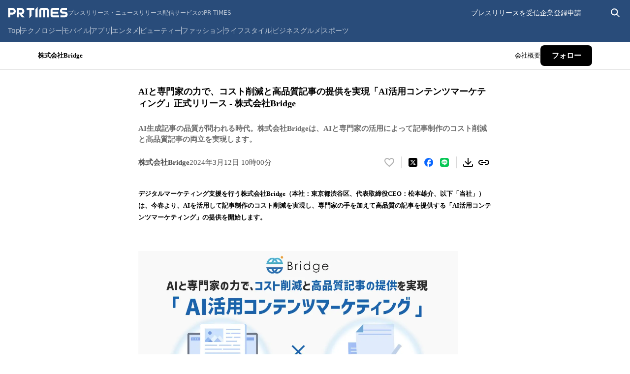

--- FILE ---
content_type: application/javascript; charset=UTF-8
request_url: https://prtimes.jp/_next/static/chunks/pages/main/html/rd/p/%5Bid%5D-214389ee0e8b9396.js
body_size: 31175
content:
(self.webpackChunk_N_E=self.webpackChunk_N_E||[]).push([[127],{53:e=>{e.exports={link:"press-kit-link_link__3wZU7",screen:"press-kit-link_screen__SFnmX",pressReleaseRoot:"press-kit-link_pressReleaseRoot__q7r5b"}},136:e=>{e.exports={container:"table_container__cTu_r",link:"table_link__Ix6S_",pressReleaseRoot:"table_pressReleaseRoot__lPtWH",screen:"table_screen__WRwml"}},226:(e,t,r)=>{(window.__NEXT_P=window.__NEXT_P||[]).push(["/main/html/rd/p/[id]",function(){return r(33567)}])},3932:(e,t,r)=>{"use strict";r.d(t,{H:()=>n});let s=/^\d{4}-\d{2}-\d{2}\s\d{2}:\d{2}:\d{2}$/,n=e=>{let t=new Date(s.test(e)?e.replaceAll("-","/"):e),r=t.getFullYear(),n=String(t.getMonth()+1),l=String(t.getDate()),a=String(t.getHours()).padStart(2,"0"),i=String(t.getMinutes()).padStart(2,"0");return`${r}年${n}月${l}日 ${a}時${i}分`}},3993:e=>{e.exports={item:"item_item__duwG5",item2015:"item_item2015__lzHsj",button:"item_button__ZaQrp",img:"item_img___fa4U",overlay:"item_overlay__Te2zh","fade-in":"item_fade-in__vYJ_A",content:"item_content__lC3s2",contentBody:"item_contentBody__8VOwy",contentImage:"item_contentImage__rJFcc",closeButton:"item_closeButton__Rhu_5",pressReleaseRoot:"item_pressReleaseRoot__20b0v",screen:"item_screen__CYaGc"}},6714:e=>{e.exports={dots:"dot-indicators_dots__Q7sRU",dot:"dot-indicators_dot__XmOrV",dotActive:"dot-indicators_dotActive__s2lgs",pressReleaseRoot:"dot-indicators_pressReleaseRoot__eUd7J",screen:"dot-indicators_screen__f8A_w"}},7097:e=>{e.exports={button:"file-download_button__bA8hD",icon:"file-download_icon__oQXmG",buttonScreen:"file-download_buttonScreen__KBtTF",buttonPressReleaseRoot:"file-download_buttonPressReleaseRoot__OmZ0F"}},9235:e=>{e.exports={content:"content_content__FY4_q",content2015:"content_content2015__RmHRZ",contentCQ:"content_contentCQ__E98ZH",content2015CQ:"content_content2015CQ__huJi6",contentFallback:"content_contentFallback__H1WVv",content2015Fallback:"content_content2015Fallback__fSRn5"}},9499:e=>{e.exports={right:"right_right__bjOCu"}},10605:(e,t,r)=>{"use strict";r.d(t,{m:()=>i});var s=r(80263),n=r(93049),l=r(25741),a=r.n(l);function i(e){let{children:t,content:r,variant:l="arrow",defaultPosition:i={side:"top",align:"center"},isDisabled:o=!1,forceMount:c,...d}=e;return(0,s.jsx)(n.Kq,{delayDuration:0,children:(0,s.jsxs)(n.bL,{children:[(0,s.jsx)(n.l9,{asChild:!0,className:a().wrapper,children:t}),!o&&(0,s.jsx)(n.ZL,{forceMount:c,children:(0,s.jsxs)(n.UC,{className:a().tooltip,side:i.side,align:i.align,sideOffset:4,...d,children:[r,(0,s.jsx)(n.i3,{className:"arrow"===l?a().arrow:a().noArrow})]})})]})})}},12561:e=>{e.exports={links:"link_links__2nWEl",pressReleaseRoot:"link_pressReleaseRoot__ExBvN",screen:"link_screen__e_dx4"}},13377:e=>{e.exports={carousel:"carousel_carousel__3Cb_j",dot:"carousel_dot__usfgq",dotActive:"carousel_dotActive__wTqbS",arrow:"carousel_arrow__a3tko",arrowLeft:"carousel_arrowLeft___vnk8",arrowRight:"carousel_arrowRight__ykYMv",sliderContainer:"carousel_sliderContainer__qA7dJ",sliderWrapper:"carousel_sliderWrapper__IpLbr",slider:"carousel_slider__GpRB_",arrowCQ:"carousel_arrowCQ__BJIuR",sliderContainerCQ:"carousel_sliderContainerCQ__8zIL7",sliderWrapperCQ:"carousel_sliderWrapperCQ__f6gb2",sliderCQ:"carousel_sliderCQ__9czzD",arrowFallback:"carousel_arrowFallback__kK_1D",sliderContainerFallback:"carousel_sliderContainerFallback__fLqkS",sliderWrapperFallback:"carousel_sliderWrapperFallback__EH_sv",sliderFallback:"carousel_sliderFallback__hLOuo"}},16999:e=>{e.exports={item:"item_item__4S6Aj",wrapper:"item_wrapper__QZ_Cx",link:"item_link__EWL2P",pressReleaseRoot:"item_pressReleaseRoot__OLs30",screen:"item_screen__ugS82"}},17827:e=>{e.exports={banner:"line-banner_banner__BE2DF",lead:"line-banner_lead__Afq_X",line:"line-banner_line__VzVv0"}},20276:e=>{e.exports={container:"media-user-login-link_container__8_fxI",link:"media-user-login-link_link____6di",text:"media-user-login-link_text__NKc_L",linkCQ:"media-user-login-link_linkCQ__Ohe8n",textCQ:"media-user-login-link_textCQ__8kups",linkFallback:"media-user-login-link_linkFallback__1Jg_Z",textFallback:"media-user-login-link_textFallback__dHEVI"}},22514:e=>{e.exports={date:"release-date_date__boZDn"}},23376:e=>{e.exports={body:"body_body__3tx5O",pressReleaseRoot:"body_pressReleaseRoot__dLmLo",screen:"body_screen__t9VyI"}},23413:e=>{e.exports={root:"notification_root__fuDAt",notification:"notification_notification__kqofM","slide-in":"notification_slide-in__ddUMz",exiting:"notification_exiting__Qb62G"}},24145:e=>{e.exports={button:"clip-button_button__JSgGw",buttonClipReadonly:"clip-button_buttonClipReadonly__3w3EK",buttonClip:"clip-button_buttonClip__uC9AU"}},25741:e=>{e.exports={wrapper:"tooltip_wrapper___AI5F",tooltip:"tooltip_tooltip__FfWlC",arrow:"tooltip_arrow__DZliS",noArrow:"tooltip_noArrow__I4a2Y"}},26182:e=>{e.exports={root:"root_root__ktbzh",pressReleaseRoot:"root_pressReleaseRoot__SW57k",root2015:"root_root2015__jsnkm",screen:"root_screen__yuyyF"}},27797:()=>{},28908:e=>{e.exports={carousel:"carousel_carousel__e1wUG",arrow:"carousel_arrow__22IHQ",arrowLeft:"carousel_arrowLeft__3CUs2",arrowRight:"carousel_arrowRight__u3Yzm",sliderContainer:"carousel_sliderContainer__SmEu2",sliderWrapper:"carousel_sliderWrapper__qnzig",slider:"carousel_slider__J12b8",arrowCQ:"carousel_arrowCQ__GH7Kv",sliderContainerCQ:"carousel_sliderContainerCQ__hFJcl",sliderWrapperCQ:"carousel_sliderWrapperCQ__GA6_e",sliderCQ:"carousel_sliderCQ__Oc_Ei",arrowFallback:"carousel_arrowFallback__AMhNC",sliderContainerFallback:"carousel_sliderContainerFallback__g9agr",sliderWrapperFallback:"carousel_sliderWrapperFallback__GAy_t",sliderFallback:"carousel_sliderFallback__Ho0fa"}},28935:e=>{e.exports={button:"follow-button_button__W453I",pressReleaseRoot:"follow-button_pressReleaseRoot__n7cqL",screen:"follow-button_screen__ZOIY1",buttonVariantsPrimary:"follow-button_buttonVariantsPrimary___CfMn",buttonVariantsOutline:"follow-button_buttonVariantsOutline__nh_NK",buttonVariantsReadonly:"follow-button_buttonVariantsReadonly__b0FC3"}},29022:e=>{e.exports={notice:"notice_notice__GTqVr",pressReleaseRoot:"notice_pressReleaseRoot__BT8Ah",screen:"notice_screen__uWDL7"}},29343:e=>{e.exports={indicator:"indicator_indicator__rZjGR",dot:"indicator_dot__9PnTy",dotActive:"indicator_dotActive__qjUnx",indicatorCQ:"indicator_indicatorCQ__GQhou",indicatorFallback:"indicator_indicatorFallback__zr3d4"}},30196:e=>{e.exports={title:"title_title__KWlrW",title2015:"title_title2015__f8b8r",titlePressReleaseRoot:"title_titlePressReleaseRoot__Jmkw5",title2015PressReleaseRoot:"title_title2015PressReleaseRoot__2LmJ5",titleScreen:"title_titleScreen__NB5LU",title2015Screen:"title_title2015Screen__TTfag"}},31102:()=>{},31890:e=>{e.exports={subtitle:"subtitle_subtitle__1L3cH",subtitle2015:"subtitle_subtitle2015__ZIj1t"}},32006:e=>{e.exports={forwardButton:"forward-button_forwardButton__4_yBk",pressReleaseRoot:"forward-button_pressReleaseRoot__vGMjT",screen:"forward-button_screen__eRHmG"}},33345:e=>{e.exports={image:"company-logo_image__s8eM_"}},33567:(e,t,r)=>{"use strict";r.r(t),r.d(t,{__N_SSP:()=>s7,default:()=>s3});var s=r(80263),n=r(53239);let l=(0,n.createContext)(void 0),a=l.Provider,i=()=>{let e=(0,n.useContext)(l);if(void 0===e)throw Error("Invalid context");return e},o=(0,n.createContext)("");function c(e){let{releaseId:t,companyId:r,children:n}=e;return(0,s.jsx)(a,{value:{releaseId:t,companyId:r},children:n})}var d=r(64924),_=r.n(d),u=r(55391),h=r(3638),p=r(23413),m=r.n(p);let x=(0,n.createContext)(null);function f(e){let{children:t}=e,[r,l]=(0,n.useState)(null),[a,i]=(0,n.useState)(!1),o=(0,n.useCallback)(e=>{l(e)},[]);(0,n.useEffect)(()=>{if(null===r)return;let e=globalThis.setTimeout(()=>{i(!0),setTimeout(()=>{l(null),i(!1)},200)},(r.duration??3e3)-200);return()=>{globalThis.clearTimeout(e)}},[r]);let c=(0,n.useMemo)(()=>({notify:o}),[o]);return(0,s.jsxs)(x.Provider,{value:c,children:[t,(0,s.jsx)(g,{notification:r,isExiting:a})]})}function g(e){let{notification:t,isExiting:r}=e;return t?(0,s.jsx)("div",{className:m().root,children:(0,s.jsx)("p",{role:"status","aria-live":"polite",className:(0,h.A)(m().notification,r&&m().exiting),children:(0,s.jsx)("span",{"aria-atomic":"true",children:t.content})})}):null}function A(e){let{children:t}=e;return(0,s.jsx)(f,{children:(0,s.jsx)(u.X,{children:(0,s.jsx)("div",{className:_().theme,children:t})})})}let j=(0,n.createContext)("3.0.0");function b(){return(0,n.useContext)(j)}function C(e){let{version:t,children:r}=e;return(0,s.jsx)(j.Provider,{value:t,children:r})}var w=r(73869),R=r.n(w),y=r(38972),v=r.n(y);function k(){let e=new URL(location.href),t="html"===e.searchParams.get("run"),r=e.pathname.includes("/draft/");return t||r}var N=r(71908),L=r.n(N);let M="press-release-body";r(66492),r(31102),r(65264),r(74321),r(42067),r(27797);let B={root:function(e){let{children:t}=e;return(0,s.jsx)("div",{className:(0,h.$)(L().root,k()?L().pressReleaseRoot:L().screen),children:t})},leadParagraph:function(e){let{children:t}=e;return"3.0.0"===b()?null:(0,s.jsx)("div",{className:R().leadParagraph,children:t})},text:function(e){let{isSp:t=!1,textHtml:r,...l}=e,a=b(),i=(0,n.useMemo)(()=>`${M}-v${"3.0.0"===a?"3-0-0":a}${k()?"-cq":""}`,[a]);return(0,s.jsx)("div",{id:M,className:i,...l,children:(0,s.jsx)("div",{dangerouslySetInnerHTML:{__html:r},className:t?"sp-layout":void 0})})},mediaUserOnlyNotice:function(){return(0,s.jsxs)("p",{className:v().text,children:[(0,s.jsx)("span",{children:"※配信元企業よりメディア関係者限定で公開されたプレスリリースです。"}),(0,s.jsx)("span",{children:"個人のSNS等での情報公開はご遠慮ください。"})]})}},I={pc:"1024px"},S="js-company-information",F="js-latest-press-releases",P="js-latest-stories",E="js-heatmap-subject-area";var T=r(47230),$=r.n(T);let Q={root:function(e){let{children:t,version:r="3.0.0",...n}=e;return(0,s.jsx)(C,{version:r,children:(0,s.jsx)("div",{className:(0,h.A)($().root,"2015"===r&&$().rootV2015),...n,children:t})})},main:function(e){let{children:t,...r}=e;return(0,s.jsx)("main",{className:(0,h.A)($().main,k()?$().mainPressReleaseRoot:$().mainScreen),...r,children:t})},pressReleaseBox:function(e){let{children:t,device:r,...n}=e,l=b();return(0,s.jsx)("article",{id:E,className:(0,h.A)($().pressReleaseBox,k()?"2015"===l?$().pressReleaseBoxPressReleaseRoot2015:$().pressReleaseBoxPressReleaseRoot:"2015"===l?$().pressReleaseBoxScreen2015:$().pressReleaseBoxScreen,r&&("mobile"===r?$().pressReleaseBoxMobile:$().pressReleaseBoxDesktop)),...n,children:t})},pressReleaseMain:function(e){let{children:t,...r}=e;return(0,s.jsx)("div",{...r,children:t})},pressReleaseMainDivider:function(){return(0,s.jsx)("hr",{className:(0,h.A)($().pressReleaseMainDivider,k()?$().pressReleaseMainDividerPressReleaseRoot:$().pressReleaseMainDividerScreen)})},bottoms:function(e){let{children:t,...r}=e;return(0,s.jsx)("div",{className:(0,h.A)($().bottoms,k()?$().bottomsPressReleaseRoot:$().bottomsScreen),...r,children:t})}};var D=r(96967),H=r.n(D),V=r(22514),U=r.n(V),Z=r(31890),K=r.n(Z),W=r(30196),O=r.n(W),G=r(36962),X=r.n(G),q=r(85962),Y=r.n(q);function z(){return(0,s.jsx)("span",{className:Y().chip,children:"April Dream Project"})}var J=r(44331),ee=r.n(J),et=r(95011),er=r.n(et);function es(){return(0,s.jsx)("span",{className:er().chip,children:"エイプリルフール"})}let en={root:function(e){let{children:t}=e;return(0,s.jsx)("div",{className:X().capRoot,children:t})},titles:function(e){let{children:t}=e;return(0,s.jsx)("div",{className:(0,h.A)(X().capTitle,k()?X().capTitlePressReleaseRoot:X().capTitleScreen),children:t})},title:function(e){let{title:t}=e,r=b();return(0,s.jsx)("h1",{id:"press-release-title",className:"2015"===r?(0,h.A)(O().title2015,k()?O().title2015PressReleaseRoot:O().title2015Screen):(0,h.A)(O().title,k()?O().titlePressReleaseRoot:O().titleScreen),children:t})},subtitle:function(e){let{children:t}=e,r=b();return(0,s.jsx)("h2",{id:"press-release-subtitle",className:(0,h.A)({[K().subtitle]:"2015"!==r,[K().subtitle2015]:"2015"===r}),children:t})},bottom:function(e){let{children:t}=e;return(0,s.jsx)("div",{className:(0,h.A)(X().capBottom,k()?X().capBottomPressReleaseRoot:X().capBottomScreen),children:t})},meta:function(e){let{children:t}=e;return(0,s.jsx)("div",{className:(0,h.A)(X().capMeta,k()?X().capMetaPressReleaseRoot:X().capMetaScreen),children:t})},companyName:function(e){let{companyName:t,companyId:r}=e;return(0,s.jsx)("a",{href:`/main/html/searchrlp/company_id/${r}`,className:k()?H().pressReleaseRoot:H().screen,children:(0,s.jsx)("p",{className:H().companyName,children:t})})},releaseDate:function(e){let{dateJp:t,date:r}=e;return(0,s.jsx)("time",{dateTime:r,className:U().date,children:t})},releaseDatePending:function(){return(0,s.jsx)("p",{className:U().date,children:"配信時間未定"})},aprilDreamDescription:function(){return(0,s.jsx)("p",{className:ee().text,children:"このプレスリリースは、April Dreamプロジェクトに共感し、4月1日を夢があふれる日にしようとする事業者が、やがて叶えるために発信した夢です。"})},aprilBadge:function(e){let{aprilBadgeType:t}=e;return"AprilFools"===t?(0,s.jsx)(es,{}):"AprilDream"===t?(0,s.jsx)(z,{}):null}};var el=r(48502),ea=r(16999),ei=r.n(ea);function eo(){return(0,s.jsxs)("svg",{width:"7",height:"14",viewBox:"0 0 7 14",fill:"none","aria-hidden":"true",children:[(0,s.jsx)("g",{clipPath:"url(#clip0_851_159977)",children:(0,s.jsx)("path",{d:"M0.5 1L6.5 7L0.5 13",stroke:"black",strokeOpacity:"0.2",strokeWidth:"0.9975",strokeMiterlimit:"3",strokeLinecap:"round",strokeLinejoin:"round"})}),(0,s.jsx)("defs",{children:(0,s.jsx)("clipPath",{id:"clip0_851_159977",children:(0,s.jsx)("rect",{width:"7",height:"13",fill:"white",transform:"translate(0 0.5)"})})})]})}var ec=r(88880),ed=r.n(ec),e_=r(88408),eu=r.n(e_);let eh={root:function(e){let{children:t}=e;return(0,s.jsx)("div",{id:S,children:(0,s.jsx)("nav",{className:eu().root,children:t})})},list:function(e){let{children:t}=e;return(0,s.jsx)("ol",{className:(0,h.$)(ed().list,k()?ed().pressReleaseRoot:ed().screen),children:t})},item:function(e){let{href:t,children:r}=e;return void 0===t?(0,s.jsx)("li",{className:(0,h.$)(ei().item,k()?ei().pressReleaseRoot:ei().screen),children:(0,s.jsx)("span",{className:ei().wrapper,children:r})}):(0,s.jsxs)("li",{className:(0,h.$)(ei().item,k()?ei().pressReleaseRoot:ei().screen),children:[(0,s.jsx)("a",{className:ei().link,href:t,children:r}),(0,s.jsx)(eo,{})]})}};var ep=r(9235),em=r.n(ep),ex=r(29022),ef=r.n(ex),eg=r(96482),eA=r.n(eg);let ej={root:function(e){let{children:t}=e;return(0,s.jsx)("div",{className:eA().root,children:t})},notice:function(){return(0,s.jsxs)("p",{className:(0,h.$)(ef().notice,k()?ef().pressReleaseRoot:ef().screen),children:[(0,s.jsx)("span",{children:" 以下、メディア関係者限定の特記情報です。"}),(0,s.jsx)("span",{children:"個人のSNS等での情報公開はご遠慮ください。"})]})},content:function(e){let{children:t}=e,r=b(),l=(0,n.useMemo)(()=>"2015"===r,[r]);return(0,s.jsx)("p",{className:(0,h.$)(l?em().content2015:em().content,k()?l?em().content2015CQ:em().contentCQ:l?em().content2015Fallback:em().contentFallback),children:t})}},eb=(0,n.createContext)({currentSlidePage:1,setCurrentSlidePage:()=>null,total:1});function eC(e){let{children:t,imagesLength:r}=e,[l,a]=(0,n.useState)(1),i=(0,n.useMemo)(()=>Math.ceil(r/4),[r]),o=(0,n.useMemo)(()=>({currentSlidePage:l,setCurrentSlidePage:a,total:i}),[l,a,i]);return(0,s.jsx)(eb.Provider,{value:o,children:t})}function ew(){return(0,n.useContext)(eb)}var eR=r(6714),ey=r.n(eR);function ev(e){let{index:t,isActive:r,onClick:n}=e;return(0,s.jsx)("button",{type:"button",className:(0,h.$)(ey().dot,r&&ey().dotActive),"aria-label":`${t+1}ページ目に移動`,onClick:n})}var ek=r(32006),eN=r.n(ek),eL=r(35888),eM=r.n(eL),eB=r(95231),eI=r(3993),eS=r.n(eI);function eF(){return(0,s.jsxs)("svg",{"aria-hidden":"true",width:"16",height:"17",viewBox:"0 0 16 17",fill:"none",children:[(0,s.jsx)("g",{children:(0,s.jsx)("path",{d:"M2 14.5107L14 2.51074",stroke:"white",strokeWidth:"1.97326",strokeMiterlimit:"1"})}),(0,s.jsx)("g",{children:(0,s.jsx)("path",{d:"M2 2.50977L14 14.5098",stroke:"white",strokeWidth:"1.97326",strokeMiterlimit:"1"})})]})}var eP=r(60814),eE=r.n(eP),eT=r(60732),e$=r.n(eT),eQ=r(26182),eD=r.n(eQ),eH=r(99149),eV=r.n(eH);let eU={heading:function(e){let{as:t="p"}=e;return(0,s.jsx)(t,{className:eM().heading,children:"すべての画像"})},root:function(e){let{children:t,imagesLength:r}=e,n=b();return(0,s.jsx)(eC,{imagesLength:r,children:(0,s.jsx)("div",{id:"js-press-release-image-list",className:(0,h.$)(eD().root,"2015"===n&&eD().root2015,k()?eD().pressReleaseRoot:eD().screen),children:t})})},top:function(e){let{children:t}=e;return(0,s.jsx)("div",{className:eV().top,children:t})},list:function(e){let{children:t}=e,{currentSlidePage:r,setCurrentSlidePage:l}=ew(),a=b(),i=(0,n.useMemo)(()=>"2015"===a,[a]),o=(0,n.useMemo)(()=>(i?718:742)+10,[i]),c=(0,n.useMemo)(()=>o*(r-1),[r,o]),d=(0,n.useCallback)(()=>{globalThis.matchMedia(`(min-width: ${I.pc})`).matches&&l(1)},[l]);return(0,n.useEffect)(()=>(d(),window.addEventListener("resize",d),()=>{window.removeEventListener("resize",d)}),[d]),(0,s.jsx)("div",{className:eE().container,style:{maxWidth:`${o}px`},children:(0,s.jsx)("ul",{className:(0,h.$)(eE().list,i&&eE().list2015,k()?eE().pressReleaseRoot:eE().screen),style:{transform:`translateX(-${c}px)`},"data-testid":"imageSlider",children:t})})},item:function(e){let{src:t,triggerSrc:r,alt:n}=e,l=b();return(0,s.jsx)("li",{className:(0,h.$)(eS().item,"2015"===l&&eS().item2015,k()?eS().pressReleaseRoot:eS().screen),children:(0,s.jsxs)(eB.bL,{children:[(0,s.jsx)(eB.l9,{asChild:!0,children:(0,s.jsx)("button",{type:"button","aria-label":"この画像を拡大表示する",className:eS().button,children:(0,s.jsx)("img",{src:r,alt:n,className:eS().img,width:178,height:100})})}),(0,s.jsxs)(eB.ZL,{children:[(0,s.jsx)(eB.hJ,{className:eS().overlay}),(0,s.jsx)(eB.UC,{className:eS().content,children:(0,s.jsxs)("div",{className:eS().contentBody,children:[(0,s.jsx)(eB.bm,{asChild:!0,children:(0,s.jsx)("button",{type:"button","aria-label":"画像を閉じる",className:eS().closeButton,children:(0,s.jsx)(eF,{})})}),(0,s.jsx)("img",{src:t,alt:n,className:eS().contentImage,width:720,height:480})]})})]})]})})},backButton:function(){let{currentSlidePage:e,setCurrentSlidePage:t}=ew();return 1===e?null:(0,s.jsx)("button",{type:"button",className:(0,h.$)(e$().backButton,k()?e$().pressReleaseRoot:e$().screen),"aria-label":"前のページに戻る",onClick:()=>{t(e=>Math.max(0,e-1))},children:(0,s.jsxs)("svg",{role:"img","aria-label":"左矢印",width:"18",height:"20",viewBox:"0 0 18 20",fill:"none",children:[(0,s.jsx)("g",{children:(0,s.jsx)("path",{d:"M9.22656 2.73877L2.21801 9.78528L9.14812 16.7369",stroke:"black",strokeWidth:"2.00343",strokeMiterlimit:"2"})}),(0,s.jsx)("g",{children:(0,s.jsx)("path",{d:"M2.23828 9.73633H16.2382",stroke:"black",strokeWidth:"2.00161",strokeMiterlimit:"1"})})]})})},forwardButton:function(){let{currentSlidePage:e,setCurrentSlidePage:t,total:r}=ew();return e===r?null:(0,s.jsx)("button",{type:"button",className:(0,h.$)(eN().forwardButton,k()?eN().pressReleaseRoot:eN().screen),"aria-label":"次のページへ進む",onClick:()=>{t(e=>{let t=e+1;return r<t?e:t})},children:(0,s.jsxs)("svg",{role:"img","aria-label":"右矢印",width:"18",height:"20",viewBox:"0 0 18 20",fill:"none",children:[(0,s.jsx)("g",{children:(0,s.jsx)("path",{d:"M8.77344 2.73877L15.782 9.78528L8.85188 16.7369",stroke:"black",strokeWidth:"2.00343",strokeMiterlimit:"2"})}),(0,s.jsx)("g",{children:(0,s.jsx)("path",{d:"M15.7617 9.73633H1.76182",stroke:"black",strokeWidth:"2.00161",strokeMiterlimit:"1"})})]})})},dotIndicators:function(){let{currentSlidePage:e,setCurrentSlidePage:t,total:r}=ew();return 1===r?null:(0,s.jsx)("div",{className:(0,h.$)(ey().dots,k()?ey().pressReleaseRoot:ey().screen),children:Array.from({length:r},(e,t)=>t).map(r=>{var n;return(0,s.jsx)(ev,{index:r,isActive:e===r+1,onClick:(n=r+1,()=>{t(n)})},r)})})}};var eZ=r(57426),eK=r.n(eZ),eW=r(95348),eO=r.n(eW);let eG=e=>{let[t,r]=(0,n.useState)(1),s=(0,n.useMemo)(()=>Math.ceil(e/4),[e]),l=(0,n.useMemo)(()=>1152*(t-1),[t]),a=(0,n.useCallback)(()=>{1!==t&&r(e=>{let t=e-1;return t<0?e:t})},[t]),i=(0,n.useCallback)(()=>{t!==s&&r(e=>{let t=e+1;return t>s?e:t})},[t,s]),o=(0,n.useCallback)(e=>{e>s||r(e)},[s]),c=()=>{globalThis.matchMedia("(min-width: 1280px)").matches&&r(1)};return(0,n.useEffect)(()=>(c(),window.addEventListener("resize",c),()=>{window.removeEventListener("resize",c)}),[]),{currentSlidePage:t,total:s,slidePositionX:l,back:a,forward:i,slideOnClickDot:o}};var eX=r(29343),eq=r.n(eX);function eY(e){let{currentIndex:t,length:r,slideOnClickDot:n}=e;return 1===r?null:(0,s.jsx)("div",{className:(0,h.$)(eq().indicator,k()?eq().indicatorCQ:eq().indicatorFallback),children:Array.from({length:r},(e,t)=>t).map(e=>(0,s.jsx)("button",{type:"button",className:(0,h.$)(eq().dot,e+1===t&&eq().dotActive),"aria-label":`${e+1}ページ目に移動`,onClick:()=>{n(e+1)}},e+1))})}let ez=/^\d{4}-\d{2}-\d{2}\s\d{2}:\d{2}:\d{2}$/,eJ=e=>{let t=new Date(ez.test(e)?e.replaceAll("-","/"):e),r=t.getFullYear(),s=String(t.getMonth()+1),n=String(t.getDate()),l=String(t.getHours()).padStart(2,"0"),a=String(t.getMinutes()).padStart(2,"0");return`${r}年${s}月${n}日 ${l}時${a}分`};var e0=r(49743),e1=r.n(e0);function e2(e){let{title:t,url:r,thumbs:l,releaseCompleDate:a,currentIndex:i,slideNumber:o}=e,c=(0,n.useCallback)(()=>k()&&o/4>=i?e1().gradientRightToLeftCQ:!k()&&o/4>=i?e1().gradientRightToLeftFallback:k()&&o/4<i-1?e1().gradientLeftToRightCQ:!k()&&o/4<i-1?e1().gradientLeftToRightFallback:void 0,[i,o]);return(0,s.jsx)("li",{className:(0,h.$)(e1().slide,c()),children:(0,s.jsxs)("article",{className:e1().article,children:[(0,s.jsx)("a",{href:r,className:e1().imgWrapper,children:(0,s.jsx)("img",{src:l.s,width:262,height:148,alt:""})}),(0,s.jsxs)("div",{className:(0,h.$)(e1().description,k()?e1().descriptionCQ:e1().descriptionFallback),children:[(0,s.jsx)("a",{href:r,children:(0,s.jsx)("p",{className:e1().title,children:t})}),(0,s.jsx)("time",{dateTime:a,className:e1().date,children:eJ(a)})]})]})})}var e5=r(28908),e9=r.n(e5);let e6={root:function(e){let{children:t}=e;return(0,s.jsx)("div",{className:(0,h.$)(eK().root,k()?eK().pressReleaseRoot:eK().screen),id:F,children:t})},title:function(e){let{as:t="h2",companyId:r}=e;return(0,s.jsxs)("div",{className:eO().header,children:[(0,s.jsx)(t,{className:(0,h.$)(eO().title,k()?eO().pressReleaseRoot:eO().screen),children:"プレスリリース"}),(0,s.jsx)("a",{href:`/main/html/searchrlp/company_id/${r}`,className:eO().seeMore,children:"もっと見る"})]})},carousel:function(e){let{pressReleases:t}=e,{back:r,forward:n,slideOnClickDot:l,currentSlidePage:a,total:i,slidePositionX:o}=eG(t.length);return(0,s.jsxs)("div",{className:e9().carousel,children:[(0,s.jsx)(eY,{length:i,currentIndex:a,slideOnClickDot:l}),a>1&&(0,s.jsx)("button",{type:"button",className:(0,h.$)(e9().arrow,e9().arrowLeft,k()?e9().arrowCQ:e9().arrowFallback),"aria-label":"前のページへ進む",onClick:r,children:(0,s.jsx)("svg",{width:"13",height:"23",viewBox:"0 0 13 23",fill:"none","aria-hidden":"true",children:(0,s.jsx)("path",{d:"M12 1.5L2 11.5677L11.8644 21.5",stroke:"black",strokeWidth:"2.00117",strokeMiterlimit:"2"})})}),(0,s.jsx)("div",{className:(0,h.$)(e9().sliderContainer,k()?e9().sliderContainerCQ:e9().sliderContainerFallback),children:(0,s.jsx)("div",{className:(0,h.$)(e9().sliderWrapper,k()?e9().sliderWrapperCQ:e9().sliderWrapperFallback),children:(0,s.jsx)("ul",{className:(0,h.$)(e9().slider,k()?e9().sliderCQ:e9().sliderFallback),style:{transform:`translateX(-${o}px)`},"data-testid":"imageSlider",children:t.map((e,t)=>(0,s.jsx)(e2,{title:e.title,url:e.url,thumbs:e.thumbs,releaseCompleDate:e.releaseCompleDate,currentIndex:a,slideNumber:t},e.id))})})}),a<i&&(0,s.jsx)("button",{type:"button",className:(0,h.$)(e9().arrow,e9().arrowRight,k()?e9().arrowCQ:e9().arrowFallback),"aria-label":"次のページへ進む",onClick:n,children:(0,s.jsx)("svg",{width:"13",height:"23",viewBox:"0 0 13 23",fill:"none","aria-hidden":"true",children:(0,s.jsx)("path",{d:"M1 1.5L11 11.5677L1.13556 21.5",stroke:"black",strokeWidth:"2.00117",strokeMiterlimit:"2"})})})]})}};var e4=r(35899),e8=r.n(e4),e7=r(40391),e3=r.n(e7),te=r(13377),tt=r.n(te),tr=r(35936),ts=r.n(tr);function tn(e){let{title:t,hash:r,smallThumbnailUrl:l,postedAt:a,currentIndex:i,slideNumber:o}=e,c=(0,n.useCallback)(()=>k()&&o/4>=i?ts().gradientRightToLeftCQ:!k()&&o/4>=i?ts().gradientRightToLeftFallback:k()&&o/4<i-1?ts().gradientLeftToRightCQ:k()&&o/4<i-1?ts().gradientLeftToRightFallback:void 0,[i,o]);return(0,s.jsx)("li",{className:(0,h.$)(ts().slide,c()),children:(0,s.jsxs)("article",{className:ts().article,children:[(0,s.jsx)("a",{href:`/story/detail/${r}`,className:ts().imgWrapper,children:(0,s.jsx)("img",{src:null!==l&&l.length>0?l:"/common/v3/blank/223x148.png",width:262,height:148,alt:""})}),(0,s.jsxs)("div",{className:(0,h.$)(ts().description,k()?ts().descriptionCQ:ts().descriptionFallback),children:[(0,s.jsx)("a",{href:`/story/detail/${r}`,children:(0,s.jsx)("p",{className:ts().title,children:t})}),(0,s.jsx)("time",{dateTime:a,className:ts().date,children:eJ(a)})]})]})})}let tl={root:function(e){let{children:t}=e;return(0,s.jsx)("div",{className:(0,h.$)(e8().root,k()?e8().pressReleaseRoot:e8().screen),id:P,children:t})},title:function(e){let{as:t="h2",companyId:r}=e;return(0,s.jsxs)("div",{className:e3().header,children:[(0,s.jsx)(t,{className:(0,h.$)(e3().title,k()?e3().pressReleaseRoot:e3().screen),children:"ストーリー"}),(0,s.jsx)("a",{href:`/main/html/searchrlp/company_id/${r}?tab=story`,className:e3().seeMore,children:"もっと見る"})]})},carousel:function(e){let{stories:t}=e,{back:r,forward:n,slideOnClickDot:l,currentSlidePage:a,total:i,slidePositionX:o}=eG(t.length);return(0,s.jsxs)("div",{className:tt().carousel,children:[(0,s.jsx)(eY,{length:i,currentIndex:a,slideOnClickDot:l}),a>1&&(0,s.jsx)("button",{type:"button",className:(0,h.$)(tt().arrow,tt().arrowLeft,k()?tt().arrowCQ:tt().arrowFallback),"aria-label":"前のページへ進む",onClick:r,children:(0,s.jsx)("svg",{width:"13",height:"23",viewBox:"0 0 13 23",fill:"none","aria-hidden":"true",children:(0,s.jsx)("path",{d:"M12 1.5L2 11.5677L11.8644 21.5",stroke:"black",strokeWidth:"2.00117",strokeMiterlimit:"2"})})}),(0,s.jsx)("div",{className:(0,h.$)(tt().sliderContainer,k()?tt().sliderContainerCQ:tt().sliderContainerFallback),children:(0,s.jsx)("div",{className:(0,h.$)(tt().sliderWrapper,k()?tt().sliderWrapperCQ:tt().sliderWrapperFallback),children:(0,s.jsx)("ul",{className:(0,h.$)(tt().slider,k()?tt().sliderCQ:tt().sliderFallback),style:{transform:`translateX(-${o}px)`},"data-testid":"imageSlider",children:t.map((e,t)=>(0,s.jsx)(tn,{title:e.title,hash:e.hash,smallThumbnailUrl:e.smallThumbnailUrl,postedAt:e.postedAt,currentIndex:a,slideNumber:t},e.id))})})}),a<i&&(0,s.jsx)("button",{type:"button",className:(0,h.$)(tt().arrow,tt().arrowRight,k()?tt().arrowCQ:tt().arrowFallback),"aria-label":"次のページへ進む",onClick:n,children:(0,s.jsx)("svg",{width:"13",height:"23",viewBox:"0 0 13 23",fill:"none","aria-hidden":"true",children:(0,s.jsx)("path",{d:"M1 1.5L11 11.5677L1.13556 21.5",stroke:"black",strokeWidth:"2.00117",strokeMiterlimit:"2"})})})]})}};var ta=r(44933),ti=r(49190),to=r(57747),tc=r.n(to);let td=/android|webos|iphone|ipad|ipod|blackberry|iemobile|opera mini/i;function t_(){let[e,t]=(0,n.useState)(!1),r=(e=>{let[t,r]=(0,n.useState)(!1),s=(0,n.useCallback)(()=>{r(e<=window.scrollY)},[e]);return(0,n.useEffect)(()=>(window.addEventListener("scroll",s),()=>{window.removeEventListener("scroll",s)}),[s]),t})(32),[l,a]=(0,n.useState)(!1);return(0,n.useEffect)(()=>{a(!function(){let e=globalThis.navigator.userAgent.toLowerCase();return td.test(e)}())},[]),!e&&(0,s.jsxs)("div",{className:(0,h.$)(tc().container,r&&l&&tc().showByScroll),"data-testid":"document-download-banner",children:[(0,s.jsxs)("a",{href:"/common/file/service_guide.pdf",target:"_blank",rel:"noreferrer",className:tc().link,children:[(0,s.jsx)("p",{className:tc().primaryText,children:"PR TIMESのご利用について"}),(0,s.jsxs)("div",{className:tc().horizontalLine,children:[(0,s.jsx)(ti.s3,{variant:"white",width:24,height:24,className:tc().downloadIcon}),(0,s.jsx)("p",{className:tc().secondaryText,children:"資料をダウンロード"})]})]}),(0,s.jsx)("button",{type:"button","aria-label":"資料ダウンロードバナーを閉じる",onClick:()=>{t(!0)},children:(0,s.jsx)(ti.kU,{variant:"gray",width:24,height:24,className:tc().closeButton})})]})}var tu=r(61499),th=r(68382);let tp=async(e,t)=>th._K.getCompanyById({companyId:e},t),tm=()=>{let{companyId:e}=i(),{data:t,...r}=(0,tu.I)({queryKey:["companies",e],queryFn:async()=>tp(e)});if(void 0===t)throw Error(`No fallback data for key companies/${e}"`);return{data:t,...r}},tx=()=>{let{companyId:e,releaseId:t}=i(),{data:r,...s}=(0,tu.I)({queryKey:["pressRelease",e,t]});if(void 0===r)throw Error('No fallback data for key "pressRelease"');return{data:r,...s}};var tf=r(99523);let tg={get:e=>tf.A.get(e),set:(e,t,r)=>tf.A.set(e,t,r),delete:e=>{tf.A.remove(e)}},tA=async(e,t,r)=>th._K.getPressReleasesByCompanyIdV2({companyId:e,limit:t},r),tj=async(e,t,r)=>th._K.getMediaOnlyPressReleasesByCompanyId({companyId:e,limit:t},r),tb=async(e,t,r)=>th.km.getCompanyStoriesLatest({companyId:e,limit:t},r);var tC=r(20891),tw=r.n(tC),tR=r(51850),ty=r(28532);function tv(e){let{properties:t}=e,r=(0,n.useContext)(ty.NonceContext);return(0,s.jsx)(tw(),{children:(0,s.jsx)("script",{dangerouslySetInnerHTML:{__html:JSON.stringify(tk(t),null,2)},type:"application/ld+json",nonce:r})})}let tk=e=>{let t="public"===e.type?e.title:`この記事は${e.releaseCompleDateJp}に配信されたプレスリリースです。メディアユーザー限定の記事となります。`,r=[{"@context":"https://schema.org","@type":"NewsArticle",mainEntityOfPage:{"@type":"WebPage","@id":e.canonicalUrl},headline:t,description:`${t}\u3000${e.companyName}のプレスリリース`,datePublished:e.releaseCompleDate,dateModified:e.lastUpdatedAt,articleSection:"public"===e.type?e.releaseTypeName:void 0,author:{"@type":"Organization",name:e.companyName},publisher:{"@type":"Organization",name:"PR TIMES",logo:{"@type":"ImageObject",url:"https://prtimes.jp/common/pc_v4/og.png",width:"1200",height:"630"}},image:"public"===e.type&&null!==e.mainImageUrl?{"@type":"ImageObject",url:e.mainImageUrl,width:"auto",height:"auto"}:void 0},{"@context":"https://schema.org","@type":"BreadcrumbList",itemListElement:[{"@type":"ListItem",position:1,item:{"@id":"https://prtimes.jp/",name:"プレスリリース"}},{"@type":"ListItem",position:2,item:{"@id":`https://prtimes.jp/main/html/searchrlp/company_id/${e.companyId}`,name:`${e.companyName}のプレスリリース`}},{"@type":"ListItem",position:3,item:{"@id":e.canonicalUrl,name:t}}]}];return"media-user-only"===e.type||(r.push({"@context":"https://schema.org","@type":"BreadcrumbList",itemListElement:[{"@type":"ListItem",position:1,item:{"@id":"https://prtimes.jp/",name:"プレスリリース"}},{"@type":"ListItem",position:2,item:{"@id":`https://prtimes.jp/main/html/searchrlp/release_type_id/${e.releaseTypeId}`,name:e.releaseTypeName}},{"@type":"ListItem",position:3,item:{"@id":e.canonicalUrl,name:t}}]}),void 0===e.busiCate)?r:[...r,{"@context":"https://schema.org","@type":"BreadcrumbList",itemListElement:[{"@type":"ListItem",position:1,item:{"@id":"https://prtimes.jp/",name:"プレスリリース"}},{"@type":"ListItem",position:2,item:{"@id":`https://prtimes.jp/main/html/searchbiscate/busi_cate_id/${e.busiCate.busiCateId}`,name:e.busiCate.busiCateName}},...null===e.busiCate.busiCateLv2Id?[]:[{"@type":"ListItem",position:3,item:{"@id":`https://prtimes.jp/main/html/searchbiscate/busi_cate_id/${e.busiCate.busiCateId}/lv2/${e.busiCate.busiCateLv2Id}`,name:e.busiCate.busiCateLv2Name??""}}],{"@type":"ListItem",position:4,item:{"@id":e.canonicalUrl,name:t}}]}]};var tN=r(56332);let tL={prod:"https://prcdn.freetls.fastly.net",dev:"https://prcdn-dev.freetls.fastly.net"},tM="production"===tN.c.NEXT_PUBLIC_APP_ENV?tL.prod:tL.dev;var tB=r(3932),tI=r(98528);function tS(){let{data:{title:e,companyName:t,releaseCompleDate:r,lastUpdatedAt:l,companyId:a,releaseId:i,releaseTypeId:c,releaseTypeName:d,businessCategories:[_],imageFileNameMainS3:u,imageFileNameMain:h}}=tx(),p=(0,n.useContext)(o),m=null===h?null:{url:function(e,t,r){let{fileNameS3:s,fileName:n}=r;if(null===s||""===s){let r="production"===tN.c.NEXT_PUBLIC_APP_ENV?"https://prtimes.jp":"";return`${r}/i/${e}/${t}/resize/${n}`}return`${tM}/release_image/${e}/${t}/${s}?format=jpeg&auto=webp&fit=bounds&width=2400&height=1260`}(a,i,{fileNameS3:u,fileName:h}),height:630,width:1200,type:"image/jpeg",alt:""},x=(0,tB.H)(r);return(0,s.jsxs)(s.Fragment,{children:[(0,s.jsx)(tw(),{children:(0,tR.U)({title:`${e} | ${t}のプレスリリース`,description:`${t}のプレスリリース（${x}）${e}`,canonical:p,openGraph:{title:e,url:p,images:[m??tI.J]},additionalMetaTags:[{name:"keywords",content:[e,"プレスリリース,ニュースリリース,配信,サイト,サービス,方法,代行,PR TIMES"].join(",")},{name:"robots",content:"max-image-preview:large"}]})}),(0,s.jsx)(tv,{properties:{type:"public",canonicalUrl:p,releaseCompleDate:r,releaseCompleDateJp:x,lastUpdatedAt:l??void 0,mainImageUrl:m?.url??null,companyId:a,releaseTypeId:c,releaseTypeName:d,title:e,companyName:t,busiCate:_}})]})}function tF(e){let{releaseCompleDate:t}=e,{data:{companyName:r,companyId:l}}=tm(),a=(0,n.useContext)(o);if(null===t)return null;let i=(0,tB.H)(t);return(0,s.jsxs)(s.Fragment,{children:[(0,s.jsx)(tw(),{children:(0,tR.U)({title:`メディア関係者の方のみご覧頂けます｜${r}のプレスリリース｜${(0,tB.H)(t)}`,description:`${r}のプレスリリース（${i}）メディア関係者の方のみご覧頂けます`,canonical:a,openGraph:{title:`${r}のプレスリリース`,url:a,images:[tI.J]},additionalMetaTags:[{name:"keywords",content:"プレスリリース,ニュースリリース,配信,サイト,サービス,方法,代行,PR TIMES"},{name:"robots",content:"max-image-preview:large"}],noindex:!0})}),(0,s.jsx)(tv,{properties:{type:"media-user-only",canonicalUrl:a,releaseCompleDate:t,releaseCompleDateJp:i,companyId:l,companyName:r}})]})}let tP={480:"width=480&height=360",720:"width=720&height=480",1200:"width=1200&height=630",1440:"width=1440&height=960"},tE=function(e,t,r){let s=arguments.length>3&&void 0!==arguments[3]?arguments[3]:480,{fileNameS3:n,fileName:l}=r;if(null===n||""===n){let r="production"===tN.c.NEXT_PUBLIC_APP_ENV?"https://prtimes.jp":"";return`${r}/i/${e}/${t}/resize/${l}`}return`${tM}/release_image/${e}/${t}/${n}?format=jpeg&auto=webp&fit=bounds&${tP[s]}`};var tT=r(54848);let t$=/(https?:\/\/[\w.~:/?#[\]@!$&'()*+,;=-]*\.[\w.~:/?#[\]@!$&'()*+,;=-]+)/g;function tQ(e){let t=e.split(t$).map((e,t)=>null===e.match(t$)?e:(0,s.jsx)("a",{href:e,target:"_blank",rel:"noopener noreferrer",children:e},t));return(0,s.jsx)(s.Fragment,{children:t.map((e,t)=>(0,s.jsx)("span",{children:e},`${String(e)}-${t}`))})}let tD=e=>{let t=/pixta_(\d+)/.exec(e.src)?.[1];if(void 0===t)throw Error("pixta id is not found from src value");let r=document.createElement("div"),s=document.createElement("a");return r.append(s),r.classList.add("image-caption","pixta-copyright"),s.target="_blank",s.href=`https://pixta.jp/photo/${t}`,s.textContent="photo by pixta.jp",r};var tH=r(68261);let tV=async e=>th._K.postCompaniesCompanyIdFollowing({companyId:e}),tU=async e=>th._K.getCompaniesCompanyIdFollowing({companyId:e}),tZ=()=>{let{companyId:e}=i(),t=(0,tT.s)(),r=(0,n.useMemo)(()=>["media","social"].includes(t.data?.user?.type??""),[t.data?.user?.type]);return(0,tu.I)({queryKey:["followingCompany",e],queryFn:async()=>tU(e),enabled:r})},tK=()=>{let e=tm(),t=tZ();return(0,tH.n)({mutationKey:["followCompany"],mutationFn:async e=>tV(e),onSuccess(){e.refetch(),t.refetch()}})},tW="follow_complete",tO=()=>{let{canFollow:e,followCompanyIfCan:t}=(()=>{let e=tZ(),t=tK(),r=(0,n.useMemo)(()=>e.data?.isFollowing===!1,[e.data?.isFollowing]),s=(0,n.useCallback)(async e=>{r&&await t.mutateAsync(e)},[r,t]);return{canFollow:r,followCompanyIfCan:s}})(),{companyId:r}=i(),s=(0,n.useRef)(!1);(0,n.useEffect)(()=>{if(!e)return;let n=Number(tg.get(tW));if(Number.isNaN(n)||0===n)return void tg.delete(tW);n===r&&(s.current||(s.current=!0,t(n).then(()=>{tg.delete(tW)})))},[r,t,e])};var tG=r(96612),tX=r(35066),tq=r(56448);let tY=async(e,t,r)=>{let{data:s}=await th.P.getPressRelease({companyId:e,releaseId:t},r);return s},tz=tX.Ikc({data:tX.Ikc({release_comple_date:tX.YjP()})});var tJ=r(59199),t0=r.n(tJ);function t1(e){let{releaseId:t,companyId:r,onClickDownload:n}=e;return(0,s.jsxs)("div",{className:(0,h.A)(t0().downloadButton,k()?t0().downloadButtonPressReleaseRoot:t0().downloadButtonScreen),children:[(0,s.jsxs)("a",{download:!0,href:`/im/action.php?run=html&page=releaseimage&company_id=${r}&release_id=${t}`,className:(0,h.A)(t0().button,k()?t0().buttonPressReleaseRoot:t0().buttonScreen),onClick:n,children:[(0,s.jsx)(t2,{className:t0().icon}),(0,s.jsx)("span",{children:"プレスリリース素材"})]}),(0,s.jsx)("p",{children:"このプレスリリース内で使われている画像ファイルがダウンロードできます"})]})}function t2(e){let{...t}=e;return(0,s.jsxs)("svg",{"aria-hidden":"true",width:"20",height:"18",viewBox:"0 0 20 18",fill:"none",...t,children:[(0,s.jsx)("g",{clipPath:"url(#clip0_3895_35412)",children:(0,s.jsx)("g",{children:(0,s.jsx)("g",{children:(0,s.jsx)("path",{d:"M0 13V16C0 17.093 0.907 18 2 18H18C19.093 18 20 17.093 20 16V13H18V16H2V13H0ZM9 0V10.586L4.707 6.293L3.293 7.707L10 14.414L16.707 7.707L15.293 6.293L11 10.586V0H9Z",fill:"black"})})})}),(0,s.jsx)("defs",{children:(0,s.jsx)("clipPath",{id:"clip0_3895_35412",children:(0,s.jsx)("rect",{width:"20",height:"18",fill:"white"})})})]})}var t5=r(7097),t9=r.n(t5);function t6(e){let{fileName:t,extension:r,href:n}=e;return(0,s.jsxs)("a",{download:!0,href:n,className:(0,h.A)(t9().button,k()?t9().buttonPressReleaseRoot:t9().buttonScreen),children:[(0,s.jsx)(t4,{}),(0,s.jsxs)("span",{children:[t,".",r]})]})}function t4(){return(0,s.jsxs)("svg",{"aria-hidden":"true",width:"20",height:"18",viewBox:"0 0 20 18",fill:"none",className:t9().icon,children:[(0,s.jsx)("g",{clipPath:"url(#clip0_3895_35412)",children:(0,s.jsx)("path",{d:"M0 13V16C0 17.093 0.907 18 2 18H18C19.093 18 20 17.093 20 16V13H18V16H2V13H0ZM9 0V10.586L4.707 6.293L3.293 7.707L10 14.414L16.707 7.707L15.293 6.293L11 10.586V0H9Z",fill:"black"})}),(0,s.jsx)("defs",{children:(0,s.jsx)("clipPath",{id:"clip0_3895_35412",children:(0,s.jsx)("rect",{width:"20",height:"18",fill:"white"})})})]})}var t8=r(53),t7=r.n(t8);let t3={topics:e=>`/topics/keywords/${encodeURIComponent(e)}`,releaseType:e=>`/main/html/searchrlp/release_type_id/${e}/`,location:(e,t)=>`/main/html/searchcity/pref_id/${e}`+(null===t?"":`/city_id/${t}/`),locationCategory:e=>`/main/html/searchloccate/location_cate_id/${e}/`};var re=r(65772),rt=r.n(re);function rr(e){let{children:t}=e;return(0,s.jsx)("div",{className:(0,h.A)(rt().row,k()?rt().rowPressReleaseRoot:rt().rowScreen),children:t})}function rs(e){let{children:t}=e;return(0,s.jsx)("dt",{className:rt().term,children:t})}function rn(e){let{children:t}=e;return(0,s.jsx)("dd",{className:rt().definition,children:t})}function rl(e){let{children:t}=e;return(0,s.jsx)("span",{className:rt().item,children:t})}function ra(e){let{href:t,rel:r,children:n}=e;return(0,s.jsx)("a",{className:rt().anchor,href:t,rel:r,children:n})}function ri(e){let{businessCategory:{busiCateId:t,busiCateName:r,busiCateLv2Id:n,busiCateLv2Name:l}}=e,a=null===n?"":`/lv2/${n}/`,i=`/main/html/searchbiscate/busi_cate_id/${t}${a}`;return(0,s.jsx)("a",{href:i,children:l??r})}let ro={root:function(e){let{children:t}=e;return(0,s.jsx)("div",{children:t})},table:function(e){let{releaseTypeName:t,releaseTypeId:r,businessCategories:n,locations:l,keywords:a,referenceUrl:i,renderDownload:o,renderPressKitLink:c}=e;return(0,s.jsxs)("dl",{className:(0,h.A)(rt().table,k()?rt().tablePressReleaseRoot:rt().tableScreen),children:[(0,s.jsxs)(rr,{children:[(0,s.jsx)(rs,{children:"種類"}),(0,s.jsx)(rn,{children:""===t||""===r?(0,s.jsx)(rl,{children:"未設定"}):(0,s.jsx)(rl,{children:(0,s.jsx)("a",{href:t3.releaseType(r),children:t})})})]}),(0,s.jsxs)(rr,{children:[(0,s.jsx)(rs,{children:"ビジネスカテゴリ"}),(0,s.jsx)(rn,{children:n.length>0?n.map(e=>(0,s.jsx)(rl,{children:(0,s.jsx)(ri,{businessCategory:e})},e.busiCateLv2Id??e.busiCateId)):(0,s.jsx)(rl,{children:"未設定"})})]}),a.length>0&&(0,s.jsxs)(rr,{children:[(0,s.jsx)(rs,{children:"キーワード"}),(0,s.jsx)(rn,{children:a.map(e=>(0,s.jsx)(rl,{children:(0,s.jsx)("a",{href:t3.topics(e),children:e})},e))})]}),l.length>0&&(0,s.jsxs)(rr,{children:[(0,s.jsx)(rs,{children:"位置情報"}),(0,s.jsx)(rn,{children:l.map(e=>{let{prefId:t,prefName:r,cityId:n,cityName:l,categoryId:a,categoryName:i}=e;return(0,s.jsxs)("span",{className:rt().location,children:[(0,s.jsxs)(ra,{href:t3.location(t,n),children:[r,l]}),(0,s.jsxs)(ra,{href:t3.locationCategory(a),children:["（",i,"）"]})]},`${t}-${n}-${a}`)})})]}),null!==i&&(0,s.jsxs)(rr,{children:[(0,s.jsx)(rs,{children:"関連リンク"}),(0,s.jsx)(rn,{children:(0,s.jsx)("a",{href:i,target:"_blank",rel:"nofollow noopener noreferrer",className:rt().referenceUrl,children:i})})]}),o(),(0,s.jsxs)(rr,{children:[(0,s.jsx)(rs,{}),(0,s.jsx)(rn,{children:(0,s.jsx)("div",{className:k()?rt().pressKitLinkBoxPressReleaseRoot:rt().pressKitLinkBoxScreen,children:c()})})]})]})},pressKitLink:function(e){let{companyId:t,companyName:r}=e;return(0,s.jsxs)("a",{href:`/main/html/searchrlp/company_id/${t}?tab=press_kit`,className:(0,h.A)(t7().link,k()?t7().pressReleaseRoot:t7().screen),children:[r,"のプレスキットを見る"]})},downloadRow:function(e){let{isShow:t,companyId:r,releaseId:n,pressReleaseFile:l,referenceFile:a,mediaUserOnlyPressReleaseFile:i,mediaUserOnlyReferenceFile:o,onClickDownload:c}=e;if(!t.downloadLink&&!t.releaseDocs)return null;let{downloadLink:d}=t,_=[l,a,i,o].flatMap(e=>null===e?[]:[e]);return(0,s.jsxs)(rr,{children:[(0,s.jsx)(rs,{children:"ダウンロード"}),(0,s.jsx)(rn,{children:(0,s.jsxs)("div",{className:(0,h.A)(rt().downloadButtonDef,k()?rt().downloadButtonDefPressReleaseRoot:rt().downloadButtonDefScreen),children:[_.length>0&&(0,s.jsx)("div",{className:rt().documents,children:_.map(e=>(0,s.jsx)(t6,{...e},e.href))}),d?(0,s.jsx)(t1,{companyId:r,releaseId:n,onClickDownload:c}):null]})})]})}},rc=async e=>{let{companyId:t,releaseId:r,time:s}=e;return th.ew.postRecommendReleaseInterest({releaseId:r,companyId:t,time:s})};function rd(e){let{pressRelease:t,company:r,additionalInfoData:n}=e,l=(()=>{let{releaseId:e,companyId:t}=i();return(0,tH.n)({mutationFn:async()=>rc({releaseId:e,companyId:t,time:1e3})})})(),a=async()=>{let e=tg.get("current_user_type");("social_user"===e||"media_user"===e)&&await l.mutateAsync()};function o(e){return`/a/?c=${t.companyId}&r=${t.releaseId}&f=${e}`}let c=null===t.editorVersion,d=n?.mediaReleaseFileName??"",_=n?.mediaReferenceFileName??"",u=""!==t.releaseFileName||""!==t.referenceFileName||""!==d||""!==_;return(0,s.jsx)(ro.root,{children:(0,s.jsx)(ro.table,{releaseTypeId:t.releaseTypeId,releaseTypeName:t.releaseTypeName,businessCategories:t.businessCategories,locations:t.locations,keywords:t.keywords,referenceUrl:t.referenceUrl,renderDownload:()=>(0,s.jsx)(ro.downloadRow,{isShow:{downloadLink:t.isShowDownloadLink,releaseDocs:u},companyId:t.companyId,companyName:t.companyName,releaseId:t.releaseId,pressReleaseFile:""===t.releaseFileName?null:{fileName:c?"プレスリリース":"プレスリリース添付資料",extension:"pdf",href:o(t.releaseFileName)},referenceFile:""===t.referenceFileName?null:{fileName:c?"参考資料":"プレスリリース添付資料",extension:"pdf",href:o(t.referenceFileName)},mediaUserOnlyPressReleaseFile:""===d?null:{fileName:c?"プレスリリース（会員限定）":"プレスリリース添付資料（会員限定）",extension:d.split(".").pop()??"",href:o(d)},mediaUserOnlyReferenceFile:""===_?null:{fileName:c?"参考資料（会員限定）":"プレスリリース添付資料（会員限定）",extension:_.split(".").pop()??"",href:o(_)},onClickDownload:a}),renderPressKitLink:()=>r.isPressKitPublic&&r.pressKitItemCount>0?(0,s.jsx)(ro.pressKitLink,{companyId:r.companyId,companyName:r.companyName}):null})})}var r_=r(28935),ru=r.n(r_);function rh(e){let{isFollowing:t,onClick:r,isDisabled:n}=e;return(0,s.jsx)("button",{type:"button",className:(0,h.$)(ru().button,t?ru().buttonVariantsOutline:ru().buttonVariantsPrimary,k()?ru().pressReleaseRoot:ru().screen),disabled:n,onClick:r,children:t?"フォロー中":"フォロー"})}var rp=r(93939),rm=r.n(rp),rx=r(9499),rf=r.n(rx),rg=r(81942),rA=r.n(rg),rj=r(63521),rb=r.n(rj),rC=r(36485),rw=r.n(rC);let rR={root:function(e){let{children:t,isPreview:r=!1}=e,[l,a]=(0,n.useState)(!1);return(0,n.useEffect)(()=>{let e=document.querySelector(`#${S}`);if(null===e)return;let t=new IntersectionObserver(e=>{for(let t of e)a(t.isIntersecting)},{rootMargin:"10000% 0px 0px 0px",threshold:[0,.2,.4,.6,.8,1]});return t.observe(e),()=>{t.unobserve(e)}},[]),(0,s.jsx)("header",{className:rm().root,"data-is-folded":l,"data-is-preview":r,children:(0,s.jsx)("div",{className:(0,h.A)(rm().inner,k()?rm().pressReleaseRoot:rm().screen),children:t})})},right:function(e){let{children:t}=e;return(0,s.jsx)("div",{className:rf().right,children:t})},responseiveArea:function(e){let{children:t}=e;return(0,s.jsx)("div",{className:(0,h.A)(rw().container,k()?rw().pressReleaseRoot:rw().screen),children:t})},companyName:function(e){let{companyName:t,companyId:r}=e;return(0,s.jsx)("a",{href:`/main/html/searchrlp/company_id/${r}`,className:rA().companyName,children:t})},followButton:rh,internalLink:function(e){let{anchor:t,children:r}=e;return(0,s.jsx)("a",{href:`#${t}`,className:rb().link,onClick:e=>{let r=document.querySelector(`#${t}`);e.preventDefault(),r?.scrollIntoView({behavior:"smooth"})},children:r})}};var ry=r(62606),rv=r(47519),rk=r.n(rv);function rN(e){let{isOpen:t,closeModal:r,beforeNavigate:l}=e,a=(()=>{let[e,t]=(0,n.useState)("");return(0,n.useEffect)(()=>{t(`?back_uri=${location.pathname}${location.search}`)},[]),e})();return(0,s.jsx)(eB.bL,{open:t,onOpenChange:e=>{e||r()},children:(0,s.jsxs)(eB.ZL,{children:[(0,s.jsx)(eB.hJ,{className:rk().overlay}),(0,s.jsx)("div",{className:rk().contentWrapper,children:(0,s.jsxs)(eB.UC,{className:rk().content,children:[(0,s.jsxs)("div",{className:rk().modalHeader,children:[(0,s.jsx)(eB.hE,{className:rk().title,children:"ログインしてフォローする"}),(0,s.jsx)(eB.bm,{asChild:!0,children:(0,s.jsx)("button",{type:"button","aria-label":"モーダルを閉じる",className:rk().closeButton,children:(0,s.jsx)(ti.kU,{variant:"gray","aria-hidden":"true"})})})]}),(0,s.jsx)(eB.VY,{className:rk().description,children:"企業をフォローすると新着のプレスリリース情報をメールと管理画面から受け取ることができます。"}),(0,s.jsxs)("div",{className:rk().panel,children:[(0,s.jsxs)("div",{className:rk().panelTop,children:[(0,s.jsxs)("div",{className:rk().panelTitle,children:[(0,s.jsx)(ti.ls,{}),(0,s.jsxs)("p",{className:rk().panelTitleText,children:[(0,s.jsx)("span",{children:"受信"}),(0,s.jsx)("span",{children:"メディア・個人のお客様"})]})]}),(0,s.jsx)(ry._,{content:"ユーザー登録でプレスリリースの受信や保存機能が利用可能です。メディアユーザーは限定情報を閲覧できます。",defaultPosition:{vertical:"top",horizontal:"right"},children:(0,s.jsx)(ti.NT,{})})]}),(0,s.jsx)("a",{href:`/main/html/medialogin${a}`,className:(0,h.A)(rk().buttonLink,rk().mediaVariant),onClick:l,children:"メディアユーザーでログインする"}),(0,s.jsx)("a",{href:`/main/html/sociallogin${a}`,className:(0,h.A)(rk().buttonLink,rk().socialVariant),onClick:l,children:"個人ユーザーでログインする"}),(0,s.jsxs)("div",{className:rk().mediaPanelFooter,children:[(0,s.jsx)("span",{children:"新規登録"}),(0,s.jsxs)("div",{className:rk().registerLinks,children:[(0,s.jsx)("a",{href:"/main/registmedia/social",className:rk().link,children:"個人ユーザー"}),(0,s.jsx)("a",{href:"/main/registmedia/form",className:rk().link,children:"メディアユーザー"})]})]})]})]})})]})})}let rL=async e=>th._K.deleteCompaniesCompanyIdFollowing({companyId:e});function rM(){tO();let e=tZ(),t=tK(),[r,s]=(0,n.useState)(!1),l=(0,n.useMemo)(()=>e.data?.isFollowing===!1,[e.data?.isFollowing]),a=(0,n.useCallback)(async e=>{l&&t.mutate(e)},[l,t]),o=async()=>{l?a(c):s(!0)},{companyId:c}=i(),d=e.data?.isFollowing??!1,_=(()=>{let e=tm(),t=tZ();return(0,tH.n)({mutationKey:["unfollowCompany"],mutationFn:async e=>rL(e),onSuccess(){e.refetch(),t.refetch()}})})();return{isModalOpen:r,closeModal:()=>{s(!1)},onClickFollow:o,onClickUnfollow:()=>{_.mutate(c)},beforeNavigate:()=>{tg.set(tW,c.toString())},isFollowing:d}}function rB(){let{isFollowing:e,onClickFollow:t,onClickUnfollow:r,isModalOpen:n,closeModal:l,beforeNavigate:a}=rM();return(0,s.jsxs)(s.Fragment,{children:[(0,s.jsx)(rR.followButton,{isFollowing:e,onClick:e?r:t}),(0,s.jsx)(rN,{isOpen:n,closeModal:l,beforeNavigate:a})]})}function rI(e){let{logoSrc:t,companyId:r,companyName:n,hasPressRelease:l,hasStory:a,isShowFollow:i}=e;return(0,s.jsxs)(rR.root,{children:[(0,s.jsx)(rR.companyName,{companyName:n,companyId:r}),(0,s.jsxs)(rR.right,{children:[(0,s.jsxs)(rR.responseiveArea,{children:[(0,s.jsx)(rR.internalLink,{anchor:S,children:"会社概要"}),l&&(0,s.jsx)(rR.internalLink,{anchor:F,children:"プレスリリース"}),a&&(0,s.jsx)(rR.internalLink,{anchor:P,children:"ストーリー"})]}),i&&(0,s.jsx)(rB,{})]})]})}var rS=r(23376),rF=r.n(rS),rP=r(86684),rE=r.n(rP),rT=r(33345),r$=r.n(rT),rQ=r(35781),rD=r.n(rQ),rH=r(38138),rV=r.n(rH);function rU(){return(0,s.jsxs)("svg",{width:"24",height:"24",viewBox:"0 0 21 19",fill:"none","aria-hidden":"true",children:[(0,s.jsx)("g",{clipPath:"url(#clip0_8070_58895)",children:(0,s.jsx)("path",{d:"M0.5 13.5V16.5C0.5 17.593 1.407 18.5 2.5 18.5H18.5C19.593 18.5 20.5 17.593 20.5 16.5V13.5H18.5V16.5H2.5V13.5H0.5ZM9.5 0.5V11.086L5.207 6.793L3.793 8.207L10.5 14.914L17.207 8.207L15.793 6.793L11.5 11.086V0.5H9.5Z",fill:"white"})}),(0,s.jsx)("defs",{children:(0,s.jsx)("clipPath",{id:"clip0_8070_58895",children:(0,s.jsx)("rect",{width:"20",height:"18",fill:"white",transform:"translate(0.5 0.5)"})})})]})}var rZ=r(99580),rK=r.n(rZ),rW=r(17827),rO=r.n(rW);function rG(){return(0,s.jsxs)("svg",{width:"24",height:"24",viewBox:"0 0 22 21",fill:"none","aria-hidden":"true",children:[(0,s.jsx)("g",{clipPath:"url(#clip0_8070_82741)",children:(0,s.jsx)("path",{d:"M16.4872 8.10068C16.7692 8.10068 16.9978 8.3292 16.9978 8.61051C16.9978 8.89181 16.7692 9.12033 16.4872 9.12033H15.0911V10.033H16.4872C16.7692 10.033 16.9978 10.2615 16.9978 10.5428C16.9978 10.8241 16.7692 11.0527 16.4872 11.0527H14.5806C14.2986 11.0527 14.0701 10.8241 14.0701 10.5428V6.67609C14.0701 6.39409 14.2986 6.16627 14.5806 6.16627H16.4872C16.7692 6.16627 16.9978 6.39478 16.9978 6.67609C16.9978 6.9574 16.7692 7.18591 16.4872 7.18591H15.0911V8.0986H16.4879L16.4872 8.10068ZM13.1428 10.9047C13.1373 10.9103 13.1303 10.9144 13.1241 10.92C13.1053 10.9367 13.0866 10.954 13.0657 10.9679C13.0504 10.9776 13.0352 10.9846 13.0192 10.9936C13.0053 11.0006 12.9928 11.0096 12.9782 11.0152C12.9594 11.0228 12.94 11.0277 12.9206 11.0332C12.908 11.0367 12.8955 11.0415 12.8823 11.0443C12.849 11.0506 12.8157 11.0547 12.7823 11.0547C12.7802 11.0547 12.7789 11.0541 12.7775 11.0541C12.7455 11.0534 12.7136 11.0506 12.6823 11.0443C12.6663 11.0409 12.6511 11.0346 12.6351 11.0297C12.6191 11.0249 12.6031 11.0214 12.5878 11.0152C12.5684 11.0075 12.5517 10.9971 12.5351 10.9874C12.5232 10.9811 12.5107 10.9756 12.5003 10.9686C12.4371 10.9262 12.3857 10.87 12.3468 10.8047L10.3666 8.18889V10.5442C10.3666 10.8262 10.138 11.0541 9.85674 11.0541C9.57544 11.0541 9.34692 10.8255 9.34692 10.5442V6.67748C9.34692 6.66845 9.349 6.66081 9.3497 6.65178C9.35108 6.62677 9.35247 6.60246 9.35734 6.57815C9.36081 6.5594 9.36775 6.54134 9.37331 6.52328C9.37748 6.50939 9.38026 6.49619 9.38581 6.483C9.39415 6.46216 9.40596 6.44271 9.41707 6.42326C9.42263 6.41354 9.42679 6.40381 9.43235 6.39478C9.46986 6.33852 9.51848 6.2899 9.57474 6.25239C9.58447 6.24614 9.59558 6.24128 9.6053 6.23572C9.62406 6.2253 9.64211 6.21419 9.66226 6.20586C9.67684 6.1996 9.69212 6.19613 9.7081 6.19127C9.72408 6.18641 9.74075 6.18016 9.75742 6.17668C9.78728 6.17113 9.81715 6.16835 9.84771 6.16765C9.85118 6.16765 9.85396 6.16696 9.85744 6.16696C9.85882 6.16696 9.86091 6.16765 9.86299 6.16765C9.89494 6.16765 9.9262 6.17113 9.95746 6.17738C9.97274 6.18085 9.98732 6.18641 10.0019 6.19058C10.0186 6.19544 10.0359 6.1996 10.0526 6.20655C10.07 6.2135 10.086 6.22322 10.1019 6.23225C10.1151 6.2392 10.1283 6.24545 10.1408 6.25309C10.1686 6.27184 10.195 6.29268 10.2186 6.31699C10.2478 6.34616 10.2721 6.3802 10.2936 6.41631L12.2739 9.03281V6.67817C12.2739 6.39617 12.5024 6.16835 12.7837 6.16835C13.065 6.16835 13.2935 6.39687 13.2935 6.67817V10.5435C13.2935 10.5776 13.2894 10.6123 13.2831 10.6456C13.281 10.6568 13.2762 10.6672 13.2734 10.6783C13.2678 10.6998 13.2616 10.7207 13.254 10.7408C13.2484 10.7547 13.2401 10.7665 13.2331 10.7797C13.2255 10.7957 13.2178 10.813 13.2074 10.8283C13.1935 10.8485 13.1775 10.8672 13.1616 10.8846C13.1553 10.8915 13.1505 10.8992 13.1442 10.9054L13.1428 10.9047ZM8.48563 10.5442C8.48563 10.8262 8.25711 11.0541 7.97581 11.0541C7.6945 11.0541 7.46598 10.8255 7.46598 10.5442V6.67748C7.46598 6.39548 7.6945 6.16765 7.97581 6.16765C8.25711 6.16765 8.48563 6.39617 8.48563 6.67748V10.5442ZM6.31089 11.0541H4.40426C4.12226 11.0541 3.89443 10.8255 3.89443 10.5442V6.67748C3.89443 6.39548 4.12295 6.16765 4.40426 6.16765C4.68556 6.16765 4.91408 6.39617 4.91408 6.67748V10.0337H6.31019C6.5922 10.0337 6.82002 10.2622 6.82002 10.5435C6.82002 10.8248 6.5922 11.0541 6.3095 11.0541H6.31089ZM10.5103 0.49707C4.98146 0.49707 0.5 4.16447 0.5 8.68969C0.5 12.7523 4.11462 16.1224 8.85515 16.7684C8.85376 16.7691 8.85168 16.7705 8.85168 16.7705C8.87252 16.7726 8.89266 16.7753 8.9135 16.7774C8.96559 16.7837 9.01768 16.7906 9.06978 16.7969C9.59002 16.8684 9.83729 16.9941 9.82896 17.5609C9.81993 18.2013 9.56918 18.6757 9.41985 18.9827C9.27051 19.2897 8.95517 20.5435 10.386 19.7634C11.4876 19.1626 16.8977 16.517 19.3309 12.5662C19.9747 11.5861 20.3797 10.4859 20.488 9.31829C20.4915 9.28217 20.495 9.24605 20.4978 9.21063C20.5026 9.15437 20.5068 9.0981 20.5096 9.04184C20.5158 8.92585 20.5207 8.80916 20.5207 8.69177C20.5207 4.16725 16.0385 0.499154 10.5103 0.499154V0.49707Z",fill:"white"})}),(0,s.jsx)("defs",{children:(0,s.jsx)("clipPath",{id:"clip0_8070_82741",children:(0,s.jsx)("rect",{width:"21",height:"20",fill:"white",transform:"translate(0.5 0.5)"})})})]})}var rX=r(71535),rq=r.n(rX),rY=r(72787),rz=r.n(rY);function rJ(e){let{...t}=e;return(0,s.jsxs)("svg",{"aria-hidden":"true",width:"19",height:"19",viewBox:"0 0 19 19",fill:"none",...t,children:[(0,s.jsx)("g",{clipPath:"url(#clip0_3726_11791)",children:(0,s.jsx)("g",{children:(0,s.jsx)("g",{children:(0,s.jsx)("path",{d:"M5 12.5C5.828 12.5 6.5 13.172 6.5 14C6.5 14.828 5.828 15.5 5 15.5C4.172 15.5 3.5 14.828 3.5 14C3.5 13.172 4.172 12.5 5 12.5ZM3.5 7.5H4.5C8.359 7.5 11.5 10.641 11.5 14.5V15.5H9.5V14.5C9.5 11.743 7.257 9.5 4.5 9.5H3.5V7.5ZM3.5 3.5H4.5C10.565 3.5 15.5 8.435 15.5 14.5V15.5H13.5V14.5C13.5 9.537 9.463 5.5 4.5 5.5H3.5V3.5ZM2.5 0.5C2.226 0.5 1.965 0.558 1.727 0.658C1.246 0.861 0.861 1.246 0.658 1.727C0.608 1.845 0.567 1.969 0.541 2.098V2.1C0.515 2.229 0.5 2.363 0.5 2.5V16.5C0.5 16.637 0.514 16.771 0.541 16.9V16.902C0.568 17.031 0.607 17.155 0.658 17.273C0.861 17.754 1.246 18.139 1.727 18.342C1.845 18.392 1.969 18.433 2.098 18.459H2.1C2.229 18.485 2.363 18.5 2.5 18.5H16.5C16.773 18.5 17.035 18.444 17.273 18.342C17.754 18.139 18.139 17.754 18.342 17.273C18.444 17.035 18.5 16.773 18.5 16.5V2.5C18.5 2.227 18.444 1.965 18.342 1.727C18.139 1.246 17.754 0.861 17.273 0.658C17.155 0.607 17.031 0.568 16.902 0.541H16.9C16.771 0.514 16.637 0.5 16.5 0.5H2.5Z",fill:"black"})})})}),(0,s.jsx)("defs",{children:(0,s.jsx)("clipPath",{id:"clip0_3726_11791",children:(0,s.jsx)("rect",{width:"18",height:"18",fill:"white",transform:"translate(0.5 0.5)"})})})]})}var r0=r(97172),r1=r.n(r0),r2=r(136),r5=r.n(r2),r9=r(72390),r6=r.n(r9);let r4={root:function(e){let{children:t}=e;return(0,s.jsx)("div",{className:(0,h.$)(r1().root,k()?r1().pressReleaseRoot:r1().screen),children:t})},title:function(e){let{as:t="h2"}=e;return(0,s.jsx)(t,{className:(0,h.$)(r6().title,k()?r6().pressReleaseRoot:r6().screen),children:"会社概要"})},body:function(e){let{children:t}=e;return(0,s.jsx)("div",{className:(0,h.$)(rF().body,k()?rF().pressReleaseRoot:rF().screen),children:t})},overview:function(e){let{children:t}=e;return(0,s.jsx)("div",{className:(0,h.$)(rq().overview,k()?rq().pressReleaseRoot:rq().screen),children:t})},companyLogo:function(e){let{src:t,companyId:r}=e;return(0,s.jsx)("a",{href:`/main/html/searchrlp/company_id/${r}`,"aria-label":"企業ページへ移動",children:(0,s.jsx)("img",{src:t,alt:"",className:r$().image,width:125,height:125})})},companyName:function(e){let{companyName:t,companyId:r}=e;return(0,s.jsx)("a",{href:`/main/html/searchrlp/company_id/${r}`,className:(0,h.$)(rD().companyName,k()?rD().pressReleaseRoot:rD().screen),children:t})},followerCount:function(e){let{value:t}=e;return(0,s.jsxs)("p",{className:rK().followerCount,children:[(0,s.jsx)("span",{className:rK().value,children:t.toLocaleString()}),(0,s.jsx)("span",{className:rK().unit,children:"フォロワー"})]})},rssLink:function(e){let{companyId:t}=e;return(0,s.jsxs)("a",{href:`/companyrdf.php?company_id=${t}`,target:"_blank",className:rz().link,rel:"noreferrer",children:[(0,s.jsx)(rJ,{className:rz().icon}),(0,s.jsx)("span",{children:"RSS"})]})},followButton:rh,table:function(e){let{url:t,industryKbnName:r,address:n,phone:l,presidentName:a,ipoKbnName:i,capital:o,foundationDate:c}=e;return(0,s.jsxs)("dl",{className:(0,h.$)(r5().container,k()?r5().pressReleaseRoot:r5().screen),children:[(0,s.jsx)("dt",{children:"URL"}),(0,s.jsx)("dd",{children:""===t?"-":(0,s.jsx)("a",{href:t,target:"_blank",rel:"noopener noreferrer nofollow",className:r5().link,children:t})}),(0,s.jsx)("dt",{children:"業種"}),(0,s.jsx)("dd",{children:r||"-"}),(0,s.jsx)("dt",{children:"本社所在地"}),(0,s.jsx)("dd",{children:n||"-"}),(0,s.jsx)("dt",{children:"電話番号"}),(0,s.jsx)("dd",{children:l||"-"}),(0,s.jsx)("dt",{children:"代表者名"}),(0,s.jsx)("dd",{children:a||"-"}),(0,s.jsx)("dt",{children:"上場"}),(0,s.jsx)("dd",{children:i||"-"}),(0,s.jsx)("dt",{children:"資本金"}),(0,s.jsx)("dd",{children:o||"-"}),(0,s.jsx)("dt",{children:"設立"}),(0,s.jsx)("dd",{children:c||"-"})]})},bottom:function(e){let{children:t}=e;return(0,s.jsx)("div",{className:(0,h.$)(rE().root,k()?rE().pressReleaseRoot:rE().screen),children:t})},lineBanner:function(){return(0,s.jsxs)("a",{href:"https://line.me/ti/p/%40prtimes",target:"_blank",rel:"noreferrer",className:rO().banner,children:[(0,s.jsx)("span",{className:rO().lead,children:"トレンド情報をイチ早くお届け"}),(0,s.jsxs)("span",{className:rO().line,children:[(0,s.jsx)(rG,{}),(0,s.jsx)("span",{children:"PR TIMESを友達に追加"})]})]})},documentBanner:function(){return(0,s.jsxs)("a",{href:"/common/file/service_guide.pdf",target:"_blank",rel:"noreferrer",className:rV().banner,children:[(0,s.jsx)("span",{className:rV().lead,children:"PR TIMESのご利用について"}),(0,s.jsxs)("span",{className:rV().download,children:[(0,s.jsx)(rU,{}),(0,s.jsx)("span",{children:"資料をダウンロード"})]})]})}};function r8(){let{isFollowing:e,onClickFollow:t,onClickUnfollow:r,isModalOpen:n,closeModal:l,beforeNavigate:a}=rM();return(0,s.jsxs)(s.Fragment,{children:[(0,s.jsx)(r4.followButton,{isFollowing:e,onClick:e?r:t}),(0,s.jsx)(rN,{isOpen:n,closeModal:l,beforeNavigate:a})]})}function r7(e){let{company:t,isShowFollow:r}=e;return(0,s.jsxs)(r4.root,{children:[(0,s.jsx)(r4.title,{}),(0,s.jsxs)(r4.body,{children:[(0,s.jsxs)(r4.overview,{children:[t.logoImageUrl?.pc!==void 0&&(0,s.jsx)(r4.companyLogo,{src:t.logoImageUrl.pc,companyId:t.companyId}),(0,s.jsx)(r4.companyName,{companyName:t.companyNameOrigin,companyId:t.companyId}),r&&(0,s.jsxs)(s.Fragment,{children:[(0,s.jsx)(r4.followerCount,{value:t.followerNum}),(0,s.jsx)(r8,{})]}),(0,s.jsx)(r4.rssLink,{companyId:t.companyId})]}),(0,s.jsx)(r4.table,{url:t.url,industryKbnName:t.industryKbnName,address:(t.address||"")+(t.address2?`
${t.address2}`:"")||"-",phone:t.phone,presidentName:t.presidentName,ipoKbnName:t.ipoKbnName,capital:t.capital??"",foundationDate:null===t.foundationDate?"":`${t.foundationDate.year}年${t.foundationDate.month}月`})]}),(0,s.jsxs)(r4.bottom,{children:[(0,s.jsx)(r4.lineBanner,{}),(0,s.jsx)(r4.documentBanner,{})]})]})}var r3=r(99841),se=r.n(r3),st=r(56037),sr=r.n(st),ss=r(12561),sn=r.n(ss),sl=r(20276),sa=r.n(sl),si=r(47400),so=r.n(si),sc=r(57269),sd=r.n(sc);let s_={root:function(e){let{children:t,...r}=e;return(0,s.jsx)("div",{className:(0,h.$)(sd().root,k()?sd().pressReleaseRoot:sd().screen),...r,children:t})},heading:function(e){let{...t}=e;return(0,s.jsxs)("p",{className:sr().heading,...t,children:[(0,s.jsx)("span",{children:"このプレスリリースには、"}),(0,s.jsx)("span",{children:"メディア関係者向けの情報があります"})]})},links:function(e){let{children:t,...r}=e;return(0,s.jsx)("div",{className:(0,h.$)(sn().links,k()?sn().pressReleaseRoot:sn().screen),...r,children:t})},mediaUserLoginLink:function(e){let{companyId:t,releaseId:r,redirectBackPath:n,...l}=e;return(0,s.jsxs)("div",{className:sa().container,...l,children:[(0,s.jsx)("a",{href:`/main/action.php?run=html&page=medialogin&company_id=${t}&release_id=${r}&message=releasemediaonly&uri=${encodeURIComponent(n)}`,className:(0,h.$)(sa().link,k()?sa().linkCQ:sa().linkFallback),children:"メディアユーザーログイン"}),(0,s.jsx)("span",{className:(0,h.$)(sa().text,k()?sa().textCQ:sa().textFallback),children:"既に登録済みの方はこちら"})]})},mediaUserRegisterLink:function(e){let{...t}=e;return(0,s.jsxs)("div",{className:so().container,...t,children:[(0,s.jsx)("a",{href:"/main/registmedia/form",className:(0,h.$)(so().link,k()?so().linkCQ:so().linkFallback),target:"_blank",children:"メディアユーザー新規登録"}),(0,s.jsx)("span",{className:(0,h.$)(so().text,k()?so().textCQ:so().textFallback),children:"無料"})]})},description:function(e){let{...t}=e;return(0,s.jsxs)("p",{className:(0,h.$)(se().description,k()?se().pressReleaseRoot:se().screen),...t,children:[(0,s.jsx)("span",{children:"メディアユーザー登録を行うと、企業担当者の連絡先や、"}),(0,s.jsx)("span",{children:"イベント・記者会見の情報など様々な特記情報を閲覧できます。"}),(0,s.jsx)("span",{children:"※内容はプレスリリースにより異なります。"})]})}};function su(e){let{companyId:t,releaseId:r}=e,[l,a]=(0,n.useState)("");return(0,n.useEffect)(()=>{a(location?.pathname)},[]),(0,s.jsxs)(s_.root,{children:[(0,s.jsx)(s_.heading,{}),(0,s.jsxs)(s_.links,{children:[(0,s.jsx)(s_.mediaUserLoginLink,{companyId:t,releaseId:r,redirectBackPath:l}),(0,s.jsx)(s_.mediaUserRegisterLink,{})]}),(0,s.jsx)(s_.description,{})]})}var sh=r(10605),sp=r(90566),sm=r.n(sp);let sx={icon:sm().icon,noBgOnHover:sm().noBgOnHover};function sf(){return(0,s.jsxs)("svg",{"aria-hidden":"true",width:"22",height:"10",viewBox:"0 0 22 10",fill:"none",children:[(0,s.jsx)("g",{clipPath:"url(#clip0_3895_44936)",children:(0,s.jsx)("g",{children:(0,s.jsx)("g",{children:(0,s.jsx)("path",{d:"M6 6H16V4H6V6ZM13 0V2H17C18.657 2 20 3.343 20 5C20 6.657 18.657 8 17 8H13V10H17C19.761 10 22 7.761 22 5C22 2.239 19.761 0 17 0H13ZM5 0C2.239 0 0 2.239 0 5C0 7.761 2.239 10 5 10H9V8H5C3.343 8 2 6.657 2 5C2 3.343 3.343 2 5 2H9V0H5Z",fill:"black"})})})}),(0,s.jsx)("defs",{children:(0,s.jsx)("clipPath",{id:"clip0_3895_44936",children:(0,s.jsx)("rect",{width:"22",height:"10",fill:"white"})})})]})}var sg=r(96825);function sA(){return(0,s.jsxs)("svg",{"aria-hidden":!0,width:"32",height:"32",fill:"none",children:[(0,s.jsx)("path",{fill:"#0866FF",d:"M25 16a9 9 0 1 0-11.174 8.734V18.75H11.97V16h1.856v-1.185c0-3.063 1.386-4.483 4.393-4.483.57 0 1.554.112 1.957.224v2.493a11.526 11.526 0 0 0-1.04-.034c-1.476 0-2.046.56-2.046 2.013v.972h2.94l-.505 2.75H17.09v6.184C21.547 24.395 25 20.601 25 16Z"}),(0,s.jsx)("path",{fill:"#fff",d:"m19.524 18.75.505-2.75h-2.94v-.973c0-1.454.57-2.012 2.046-2.012.458 0 .827.01 1.04.033v-2.493c-.403-.112-1.387-.224-1.957-.224-3.007 0-4.393 1.42-4.393 4.484v1.184h-1.856v2.75h1.856v5.986a9.017 9.017 0 0 0 3.264.199V18.75h2.435Z"})]})}function sj(){return(0,s.jsxs)("svg",{"aria-hidden":!0,width:"32",height:"32",fill:"none",children:[(0,s.jsx)("path",{fill:"#06C755",d:"M20.942 7h-9.884A4.058 4.058 0 0 0 7 11.058v9.884A4.058 4.058 0 0 0 11.058 25h9.884A4.058 4.058 0 0 0 25 20.942v-9.884A4.058 4.058 0 0 0 20.942 7Z"}),(0,s.jsx)("path",{fill:"#fff",d:"M21.998 15.152c0-2.686-2.692-4.87-6-4.87-3.31 0-6.002 2.184-6.002 4.87 0 2.407 2.135 4.423 5.019 4.804.195.043.461.13.529.296.06.152.04.39.02.543l-.087.514c-.026.151-.12.593.52.323.64-.27 3.456-2.035 4.715-3.484.87-.954 1.287-1.922 1.287-2.996Z"}),(0,s.jsx)("path",{fill:"#06C755",d:"M20.004 16.703h-1.686a.115.115 0 0 1-.115-.115V13.97c0-.063.051-.114.115-.114h1.686c.063 0 .114.051.114.114v.426a.115.115 0 0 1-.114.114h-1.146v.442h1.146c.063 0 .114.052.114.115v.425a.115.115 0 0 1-.114.115h-1.146v.442h1.146c.063 0 .114.052.114.115v.425a.115.115 0 0 1-.114.115ZM13.765 16.703a.115.115 0 0 0 .115-.115v-.425a.115.115 0 0 0-.115-.115H12.62v-2.079a.115.115 0 0 0-.115-.114h-.426a.115.115 0 0 0-.114.114v2.62c0 .062.051.114.114.114h1.686ZM14.782 13.854h-.425a.115.115 0 0 0-.115.115v2.62c0 .062.051.114.115.114h.425a.115.115 0 0 0 .115-.115V13.97a.115.115 0 0 0-.115-.114ZM17.678 13.854h-.425a.115.115 0 0 0-.115.115v1.556l-1.198-1.619a.105.105 0 0 0-.01-.011v-.001a.116.116 0 0 0-.007-.007l-.002-.002a.1.1 0 0 0-.016-.012l-.003-.002a.064.064 0 0 0-.006-.004c-.002 0-.003 0-.004-.002a.194.194 0 0 0-.007-.002l-.004-.002-.007-.002-.004-.001a.075.075 0 0 0-.006-.002h-.005a.15.15 0 0 0-.006-.001h-.434a.115.115 0 0 0-.114.114v2.62c0 .062.051.114.114.114h.426a.114.114 0 0 0 .114-.115v-1.555l1.2 1.62a.114.114 0 0 0 .03.03h.001l.007.005.004.001a.067.067 0 0 0 .011.005l.003.002.008.002h.002c.01.003.02.005.03.005h.423a.115.115 0 0 0 .115-.115V13.97a.115.115 0 0 0-.115-.114Z"})]})}var sb=r(43302),sC=r.n(sb);function sw(){return(0,s.jsx)("svg",{"aria-hidden":"true",width:"20",height:"19",viewBox:"0 0 20 19",fill:"none",children:(0,s.jsx)("path",{d:"M12.811 13.11C12.634 13.27 12.48 13.409 12.355 13.526C11.604 14.226 10.716 15.029 10 15.671C9.284 15.029 8.395 14.225 7.645 13.526C7.519 13.409 7.365 13.269 7.189 13.11C5.769 11.827 2 8.419 2 5.5C2 3.57 3.57 2 5.5 2C7.327 2 8.386 3.275 8.414 3.308L10 5L11.586 3.308C11.596 3.295 12.673 2 14.5 2C16.43 2 18 3.57 18 5.5C18 8.419 14.231 11.827 12.811 13.11ZM14.5 0C11.605 0 10 2.09 10 2.09C10 2.09 8.395 0 5.5 0C2.462 0 0 2.462 0 5.5C0 9.671 4.912 13.713 6.281 14.99C7.858 16.46 10 18.35 10 18.35C10 18.35 12.142 16.46 13.719 14.99C15.088 13.713 20 9.671 20 5.5C20 2.462 17.538 0 14.5 0Z"})})}function sR(){return(0,s.jsxs)("svg",{"aria-hidden":"true",width:"20",height:"20",viewBox:"0 0 20 20",fill:"none",children:[(0,s.jsx)("g",{clipPath:"url(#clip0_3895_27481)",children:(0,s.jsx)("path",{d:"M14.5 0.5C11.605 0.5 10 2.59 10 2.59C10 2.59 8.395 0.5 5.5 0.5C2.462 0.5 0 2.962 0 6C0 10.171 4.912 14.213 6.281 15.49C7.858 16.96 10 18.85 10 18.85C10 18.85 12.142 16.96 13.719 15.49C15.088 14.213 20 10.171 20 6C20 2.962 17.538 0.5 14.5 0.5Z",fill:"#FD4E48"})}),(0,s.jsx)("defs",{children:(0,s.jsx)("clipPath",{id:"clip0_3895_27481",children:(0,s.jsx)("rect",{width:"20",height:"19",fill:"white",transform:"translate(0 0.5)"})})})]})}var sy=r(46720),sv=r.n(sy);function sk(){return(0,s.jsxs)("svg",{"aria-hidden":"true",width:"20",height:"18",viewBox:"0 0 20 18",fill:"none",children:[(0,s.jsx)("g",{clipPath:"url(#clip0_3895_35412)",children:(0,s.jsx)("g",{children:(0,s.jsx)("g",{children:(0,s.jsx)("path",{d:"M0 13V16C0 17.093 0.907 18 2 18H18C19.093 18 20 17.093 20 16V13H18V16H2V13H0ZM9 0V10.586L4.707 6.293L3.293 7.707L10 14.414L16.707 7.707L15.293 6.293L11 10.586V0H9Z",fill:"black"})})})}),(0,s.jsx)("defs",{children:(0,s.jsx)("clipPath",{id:"clip0_3895_35412",children:(0,s.jsx)("rect",{width:"20",height:"18",fill:"white"})})})]})}let sN=(0,n.forwardRef)((e,t)=>{let{url:r,title:n,via:l,hashtag:a,children:i,...o}=e,c=`https://twitter.com/intent/tweet?text=${encodeURIComponent(n)}&url=${encodeURIComponent(r)}${void 0===a?`&via=${l}`:"&hashtags=AprilDream"}`;return(0,s.jsx)("a",{ref:t,href:c,...o,target:"_blank",rel:"noreferrer",children:i})});function sL(){return(0,s.jsxs)("svg",{"aria-hidden":"true",width:"18",height:"18",viewBox:"0 0 18 18",fill:"none",children:[(0,s.jsx)("g",{clipPath:"url(#clip0_3895_26912)",children:(0,s.jsx)("g",{children:(0,s.jsx)("g",{children:(0,s.jsx)("path",{d:"M14.538 14L10.352 8.01L13.774 4H12.463L9.759 7.16L7.552 4H3.702L7.643 9.633L3.906 14H5.239L8.24 10.484L10.698 14H14.538ZM18 3V15C18 16.657 16.657 18 15 18H3C1.343 18 0 16.657 0 15V3C0 1.343 1.343 0 3 0H15C16.657 0 18 1.343 18 3ZM7.053 4.988L12.684 13.012H11.187L5.566 4.988H7.053Z",fill:"black"})})})}),(0,s.jsx)("defs",{children:(0,s.jsx)("clipPath",{id:"clip0_3895_26912",children:(0,s.jsx)("rect",{width:"18",height:"18",fill:"white"})})})]})}sN.defaultProps={hashtag:void 0};var sM=r(37597),sB=r.n(sM),sI=r(24145),sS=r.n(sI);function sF(){return(0,s.jsxs)("svg",{width:"16",height:"20",viewBox:"0 0 16 20",fill:"none","aria-hidden":"true",children:[(0,s.jsx)("g",{clipPath:"url(#clip0_5062_87176)",children:(0,s.jsx)("path",{d:"M2.01 2H14V17.113L8 14.863L2.002 17.113L2.01 2ZM2.01 0C0.915 0 0.00999999 0.902999 0.00999999 1.998L0 20L8 17L16 20V2C16 0.907 15.093 0 14 0H2.01Z"})}),(0,s.jsx)("defs",{children:(0,s.jsx)("clipPath",{id:"clip0_5062_87176",children:(0,s.jsx)("rect",{width:"16",height:"20",fill:"white"})})})]})}function sP(){return(0,s.jsxs)("svg",{width:"16",height:"20",viewBox:"0 0 16 20",fill:"none","aria-hidden":"true",children:[(0,s.jsx)("g",{clipPath:"url(#clip0_5083_82053)",children:(0,s.jsx)("path",{d:"M2 0C1.862 0 1.728 0.0140004 1.598 0.0410004C0.686 0.228 0 1.033 0 2V20L8 17L16 20V2C16 1.862 15.986 1.728 15.959 1.598C15.799 0.816 15.184 0.201 14.402 0.0410004C14.272 0.0140004 14.138 0 14 0H2Z",fill:"#006FFF"})}),(0,s.jsx)("defs",{children:(0,s.jsx)("clipPath",{id:"clip0_5083_82053",children:(0,s.jsx)("rect",{width:"16",height:"20",fill:"white"})})})]})}let sE={root:function(e){let{children:t}=e;return(0,s.jsx)("div",{className:sv().root,children:t})},likeButton:function(e){let{onClick:t,count:r,isLiked:l}=e,a=(0,n.useId)(),i=(0,h.A)(sx.icon,sx.noBgOnHover,sC().likeButton,{[sC().isNotLiked]:!l});return(0,s.jsx)(sh.m,{content:"いいね！する",children:(0,s.jsxs)("button",{type:"button","aria-label":l?"更にいいね！する":"いいね！する","aria-pressed":l,"aria-describedby":a,className:i,onClick:t,children:[(0,s.jsx)(l?sR:sw,{}),(0,s.jsx)("span",{className:sC().count,"aria-hidden":"true",children:r}),(0,s.jsx)("span",{id:a,className:sC().descriptionText,children:""===r?`いいね！数を読み込み中です`:`${r}件のいいね！がされています`})]})})},clipButton:function(e){let{isClipped:t,onClick:r}=e,n=t?"保存を解除する":"保存する";return(0,s.jsx)(sh.m,{content:n,children:(0,s.jsx)("button",{type:"button","aria-label":n,className:(0,h.A)(sS().button,{[sS().buttonClip]:!t}),onClick:r,children:(0,s.jsx)(t?sP:sF,{})})})},xShareButton:function(e){let{url:t,shareTitle:r,isAprilDream:n}=e;return(0,s.jsx)(sh.m,{content:"Xに投稿する",children:(0,s.jsx)(sN,{url:t,title:r,via:"PRTIMES_JP","aria-label":"エックスに投稿する",hashtag:n?"AprilDream":void 0,className:sx.icon,children:(0,s.jsx)(sL,{})})})},facebookShareButton:function(e){let{url:t}=e;return(0,s.jsx)(sh.m,{content:"Facebookでシェア",children:(0,s.jsx)(sg.uI,{url:t,"aria-label":"Facebookでシェア",className:sx.icon,children:(0,s.jsx)(sA,{})})})},lineShareButton:function(e){let{url:t}=e;return(0,s.jsx)(sh.m,{content:"LINEでシェア",children:(0,s.jsx)(sg.Ec,{"aria-label":"LINEでシェア",url:t,className:sx.icon,children:(0,s.jsx)(sj,{})})})},divider:function(){return(0,s.jsx)("div",{"aria-hidden":"true",className:sB().div})},downloadButton:function(e){let{companyId:t,releaseId:r}=e;return(0,s.jsx)(sh.m,{content:"素材をダウンロード",children:(0,s.jsx)("a",{href:`/im/action.php?run=html&page=releaseimage&company_id=${t}&release_id=${r}`,className:sx.icon,"aria-label":"素材をダウンロード",children:(0,s.jsx)(sk,{})})})},copyLinkButton:function(e){let{copyLink:t}=e;return(0,s.jsx)(sh.m,{content:"リンクをコピー",children:(0,s.jsx)("button",{type:"button","aria-label":"リンクをコピー",className:sx.icon,onClick:t,children:(0,s.jsx)(sf,{})})})}},sT="liked_release_list",s$=async e=>{let{releaseId:t,companyId:r}=e,{data:s}=await th.P.getPressReleaseLikeCount({releaseId:t,companyId:r});return s},sQ=async e=>{let{releaseId:t,companyId:r}=e;return th.K7.postLike({releaseId:t,companyId:r})};function sD(){let e=(()=>{let{companyId:e,releaseId:t}=i();return(0,tu.I)({queryKey:["pressReleaseLikeCount",t,e],queryFn:async()=>s$({releaseId:t,companyId:e})})})(),t=(()=>{let{releaseId:e,companyId:t}=i();return(0,tH.n)({mutationFn:async()=>sQ({releaseId:e,companyId:t})})})(),[r,l]=(0,n.useState)(null),[a,o]=(()=>{let[e,t]=(0,n.useState)(void 0),{companyId:r,releaseId:s}=i(),l=void 0!==e&&e[`${r}_${s}`];return(0,n.useEffect)(()=>{void 0===e&&t(JSON.parse(globalThis.localStorage.getItem(sT)??"{}"))},[e,t]),[l,()=>{let n={...e,[`${r}_${s}`]:!0};t(n),globalThis.localStorage.setItem(sT,JSON.stringify(n))}]})(),[c,d]=(0,n.useState)(a),_=(0,n.useMemo)(()=>null===r?"":r>9999?"9999+":r.toString(),[r]),u=async()=>{l(e=>null===e?1:e+1),c||d(!0);try{await t.mutateAsync(),a||o()}catch{l(e=>null===e?0:e-1),a||d(!1)}};return(0,n.useEffect)(()=>{null===r&&e.data?.likeCount!==void 0&&l(e.data.likeCount)},[r,e.data?.likeCount,l]),(0,n.useEffect)(()=>{d(a)},[a]),(0,s.jsx)(sE.likeButton,{isLiked:c,count:_,onClick:u})}function sH(){let{copyLink:e}=(()=>{let{notify:e}=function(){let e=(0,n.useContext)(x);if(!e)throw Error("useNotification must be used within a NotificationProvider");return e}(),t=(0,n.useContext)(o);return{copyLink:(0,n.useCallback)(async()=>{await navigator.clipboard.writeText(t),e({content:globalThis.matchMedia("(min-width: 601px)").matches?"このプレスリリースのリンクをコピーしました":"リンクをコピーしました"})},[e,t])}})();return(0,s.jsx)(sE.copyLinkButton,{copyLink:e})}function sV(){let[e,t]=(0,n.useState)(null),{data:r}=(()=>{let{releaseId:e,companyId:t}=i(),{data:r}=(0,tT.s)();return(0,tu.I)({queryKey:["hasClippedRelease",t,e],queryFn:async()=>th.Fu.getHasClippedRelease({companyId:t,releaseId:e}),enabled:r?.user?.type===el.Zez.Media||r?.user?.type===el.Zez.Social})})(),{mutateAsync:l}=(()=>{let{releaseId:e,companyId:t}=i();return(0,tH.n)({mutationKey:["toggleClipRelease",t,e],mutationFn:async r=>th.Fu.toggleReleaseClip({companyId:t,releaseId:e,regist:r?el.x95.SAVE:el.x95.DELETE})})})();if((0,n.useEffect)(()=>{null===e&&void 0!==r&&t(r.isClipped)},[r,e]),void 0===r)return null;let a=async()=>{let r=null===e||!e;t(r);try{await l(r)}catch{t(!r)}};return(0,s.jsx)(sE.clipButton,{isClipped:e??!1,onClick:a})}function sU(e){let{title:t,url:r,isShowDownloadLink:n,companyId:l,releaseId:a,isAprilDream:i,isMediaUserOnly:o}=e;return(0,s.jsxs)(sE.root,{children:[(0,s.jsx)(sD,{}),(0,s.jsx)(sV,{}),(0,s.jsx)(sE.divider,{}),!o&&(0,s.jsxs)(s.Fragment,{children:[(0,s.jsx)(sE.xShareButton,{url:r,shareTitle:t,isAprilDream:i}),(0,s.jsx)(sE.facebookShareButton,{url:r}),(0,s.jsx)(sE.lineShareButton,{url:r}),(0,s.jsx)(sE.divider,{})]}),n&&(0,s.jsx)(sE.downloadButton,{companyId:l,releaseId:a}),(0,s.jsx)(sH,{})]})}var sZ=r(45717),sK=r.n(sZ),sW=r(36056),sO=r(91061),sG=r.n(sO);function sX(){return(0,s.jsx)("svg",{"aria-hidden":"true",width:"22",height:"20",viewBox:"0 0 22 20",fill:"none",children:(0,s.jsx)("path",{d:"M9.07 9.73396L11.515 12.179C11.356 12.229 11.178 12.25 11 12.25C9.9 12.25 9 11.35 9 10.25C9 10.071 9.021 9.89296 9.07 9.73396ZM11.25 6.25897L14.99 9.99996C14.87 7.98997 13.259 6.37997 11.25 6.25897ZM5.488 6.15197L7.558 8.22197C7.199 8.82197 7 9.50996 7 10.25C7 10.33 7 10.42 7.009 10.5C7.13 12.509 8.74 14.12 10.75 14.24C10.83 14.25 10.92 14.25 11 14.25C11.739 14.25 12.427 14.05 13.027 13.691L14.757 15.421C14.108 15.731 13.388 15.969 12.609 16.099C12.099 16.199 11.57 16.25 11 16.25C5.72 16.25 3.059 11.98 2.189 10.25C2.519 9.58896 3.119 8.54896 4.039 7.52897C4.448 7.05997 4.939 6.59097 5.488 6.15197ZM11 2.24997C9.799 2.24997 8.71 2.42997 7.73 2.73997L9.39 4.39997C9.89 4.29997 10.43 4.24997 11 4.24997C16.279 4.24997 18.94 8.51997 19.81 10.25C19.48 10.91 18.871 11.95 17.961 12.97L19.381 14.39C21.211 12.35 22 10.25 22 10.25C22 10.25 19 2.24997 11 2.24997ZM2.707 0.542969L1.293 1.95697L4.068 4.73197C3.529 5.17197 3.048 5.63997 2.619 6.10897C0.788999 8.14896 0 10.25 0 10.25C0 10.25 3 18.25 11 18.25C12.2 18.25 13.289 18.069 14.269 17.759C14.988 17.54 15.648 17.251 16.248 16.912L19.293 19.957L20.707 18.543L2.707 0.542969Z",fill:"black",fillOpacity:"0.4"})})}function sq(){return(0,s.jsx)("svg",{"aria-hidden":"true",width:"22",height:"16",viewBox:"0 0 22 16",fill:"none",children:(0,s.jsx)("path",{d:"M11 6C12.105 6 13 6.895 13 8C13 9.105 12.105 10 11 10C9.895 10 9 9.105 9 8C9 6.895 9.895 6 11 6ZM11 4C8.791 4 7 5.791 7 8C7 10.209 8.791 12 11 12C13.209 12 15 10.209 15 8C15 5.791 13.209 4 11 4ZM11 2C16.276 2 18.945 6.267 19.809 7.996C18.943 9.713 16.255 14 11 14C5.724 14 3.055 9.733 2.191 8.004C3.058 6.287 5.745 2 11 2ZM11 0C3 0 0 8 0 8C0 8 3 16 11 16C19 16 22 8 22 8C22 8 19 0 11 0Z",fill:"black",fillOpacity:"0.4"})})}var sY=r(84188);function sz(){let e=(0,n.useId)(),[t,r]=(0,n.useState)(!1),l=(0,sW.useRouter)();(0,n.useEffect)(()=>{l.isReady&&r("error"===l.query.state)},[l.isReady,l.query]);let[a,i]=(0,n.useState)(!1);return(0,s.jsxs)("div",{className:sG().root,children:[(0,s.jsxs)("div",{className:sG().overview,children:[(0,s.jsx)("h1",{className:sG().heading,children:"メディアユーザー限定の記事となります"}),(0,s.jsx)("p",{className:sG().description,children:"会員登録をしていただいたメディア関係者の方のみがご覧いただけます。"}),(0,s.jsx)("a",{href:sY.f.register.media,target:"_blank",className:sG().registerLink,rel:"noreferrer",children:"新規登録"})]}),(0,s.jsx)("hr",{}),(0,s.jsxs)("form",{action:"/logincheck2.php",method:"POST",className:sG().form,"aria-labelledby":`${e}-form-title`,children:[(0,s.jsx)("input",{type:"hidden",name:"uri",value:location?.pathname}),(0,s.jsx)("input",{type:"hidden",name:"error_uri",value:`${location?.pathname}?state=error`}),(0,s.jsx)("h2",{className:sG().formTitle,id:`${e}-form-title`,children:"メディアユーザーログイン"}),(0,s.jsxs)("div",{className:sG().formInner,children:[(0,s.jsxs)("div",{className:sG().fields,children:[(0,s.jsx)("input",{required:!0,type:"email",name:"mail",placeholder:"メールアドレス","aria-label":"メールアドレス",className:sG().input}),(0,s.jsxs)("div",{className:sG().passwordField,children:[a?(0,s.jsx)("input",{required:!0,type:"text",name:"pass",placeholder:"パスワード","aria-label":"パスワード",className:sG().input}):(0,s.jsx)("input",{required:!0,type:"password",name:"pass",placeholder:"パスワード","aria-label":"パスワード",className:sG().input}),(0,s.jsx)("button",{type:"button","aria-label":a?"パスワードを隠す":"パスワードを表示する",className:sG().togglePasswordButton,onClick:()=>{i(e=>!e)},children:(0,s.jsx)(a?sq:sX,{})})]}),t&&(0,s.jsx)("p",{className:sG().errorText,children:"メールアドレス、またはパスワードが正しくありません"})]}),(0,s.jsxs)("div",{className:sG().formBottom,children:[(0,s.jsx)("button",{type:"submit",className:sG().button,children:"ログイン"}),(0,s.jsx)("a",{href:sY.f.repass,className:sG().forgetPassword,children:"パスワードを忘れた方"})]})]})]})]})}function sJ(e){let{mediaUserOnlyReleaseCompleteDate:t}=e;return(0,s.jsxs)(s.Fragment,{children:[(0,s.jsx)(tF,{releaseCompleDate:t}),(0,s.jsx)("main",{className:sK().main,children:(0,s.jsx)(sz,{})})]})}let s0=(e,t)=>0===t?0:Math.floor(e/t*100),s1=e=>JSON.stringify(Object.fromEntries(e.map((t,r)=>[(r+1).toString(),e[r]]))),s2=async e=>{let{companyId:t,releaseId:r,isPc:s,contents:n}=e,l=new URLSearchParams;for(let[e,a]of Object.entries({company_id:t.toString(),release_id:r.toString(),device_info:s?"pc":"sp",contents:s1(n),stay_contents:s1((e=>{let t=[...e].reverse().findIndex(e=>0!==e);return -1===t?Array.from({length:100}).fill(0):[...Array.from({length:100-t}).fill(1),...Array.from({length:t}).fill(0)]})(n))}))l.append(e,a);navigator.sendBeacon("/prn/hm-put",l)},s5=async e=>{let{companyId:t,releaseId:r,time:s,rate:n,indate:l,outdate:a}=e;return th.ew.getMediaAccesslog({releaseId:r,companyId:t,time:s,rate:n,indate:l,outdate:a},{keepalive:!0})};var s9=r(88351),s6=r.n(s9);function s4(){tO();let[e,t]=(0,n.useState)(null),{viewType:r}=(e=>{let{skipTransformTable:t,setMediaUserOnlyReleaseCompleteDate:r}=e,{companyId:s,releaseId:l}=i(),a=(0,n.useMemo)(()=>["pressRelease",s,l],[s,l]),o=(0,tG.jE)(),c=o.getQueryData(a),[d,_]=(0,n.useState)(()=>void 0===c?"loading":"is-ready"),u=(0,n.useCallback)(async()=>{try{var e;let r=await tY(s,l),n=null===r.editorVersion;o.setQueryData(a,{...r,text:(e={html:r.text,skipTransformTable:t,isOldRelease:n},function(e){let{domParser:t,html:r,skipTransformTable:s,isOldRelease:n}=e,l=t.parseFromString(r,"text/html");return function(e){for(let t of Array.from(e.querySelectorAll("iframe")).filter(e=>e.src.includes("/main/html/googlemapsembed"))){let e=new URL(t.src);t.src=e.pathname}}(l),s||(n?function(e){for(let t of Array.from(e.querySelectorAll("table"))){let r=e.createElement("div"),s=e.createElement("div"),n=e.createElement("img");n.src=tq.Xy.src,r.classList.add("tableContainer"),s.classList.add("tableWrapper"),n.classList.add("swiperIcon"),t.parentNode?.insertBefore(s,t),s.append(t),s.parentNode?.insertBefore(r,s),r.append(n),r.append(s)}}(l):function(e){for(let t of Array.from(e.querySelectorAll(".pr-table"))){let r=e.createElement("div"),s=e.createElement("img");s.src=tq.Xy.src,r.classList.add("tableContainer"),s.classList.add("swiperIcon"),t.parentNode?.insertBefore(r,t),s.parentNode?.insertBefore(r,s),r.append(s),r.append(t)}}(l)),l.body.innerHTML}({domParser:new DOMParser,...e}))}),_("is-ready")}catch(s){if(!(s instanceof Response)||401!==s.status)throw console.error(s),s;_("media-user-login");let e=await s.json(),t=tz.safeParse(e);if(!t.success)throw Error("failed to parse press release response body");r(t.data.data.release_comple_date)}},[s,t,o,a,l,r]);return(0,n.useEffect)(()=>{void 0===c&&u()},[c,u]),{viewType:d}})({skipTransformTable:!1,setMediaUserOnlyReleaseCompleteDate:t});return"loading"===r?(0,s.jsx)("div",{"aria-busy":"true",className:s6().placeholder}):"media-user-login"===r?(0,s.jsx)(sJ,{mediaUserOnlyReleaseCompleteDate:e}):(0,s.jsx)(s8,{})}function s8(){let{data:e}=tm(),{data:t}=tx(),{data:r}=(0,tT.s)(),{data:l}=(()=>{let{companyId:e,releaseId:t}=i();return(0,tu.I)({queryKey:["latestPressReleases",e,t],async queryFn(){if("media_user"===tg.get("current_user_type")){let{data:r}=await tj(e,21);return r.data.filter(e=>e.id!==t).slice(0,20)}let{data:r}=await tA(e,21);return r.data.filter(e=>e.id!==t).slice(0,20)}})})(),{data:a}=(()=>{let{companyId:e}=i();return(0,tu.I)({queryKey:["latestStories",e],async queryFn(){let{data:t}=await tb(e,20);return t??[]}})})(),{query:{data:c}}=(()=>{let e=(0,tT.s)(),t=e.data?.user?.type===el.Zez.Media,{companyId:r,releaseId:s}=i();return{query:(0,tu.I)({queryKey:["pressReleaseAdditionalInfoForMediaUser",s,r],async queryFn(){let{data:e}=await th.P.getPressReleaseAdditionalInfoForMediaUser({companyId:r,releaseId:s});return e},enabled:t}),enabled:t}})(),d=(0,n.useContext)(o),_=null===t.editorVersion,{images:u}=(()=>{let{data:{images:e}}=tx();return{images:(0,n.useMemo)(()=>e.filter(e=>!e.fileName.includes("pixta_")),[e])}})(),h=(0,n.useRef)(!1);return(0,n.useEffect)(()=>{(()=>{if(h.current)return;let e=document.querySelector("#press-release-body");if(null!==e){for(let t of(h.current=!0,Array.from(e.querySelectorAll(".swiperIcon"))))new IntersectionObserver(e=>{for(let t of e)t.isIntersecting&&t.target.classList.add("onSwipe")},{threshold:.5}).observe(t);for(let t of Array.from(e.querySelectorAll(_?".tableWrapper":".pr-table")))t.addEventListener("scroll",()=>{t.previousElementSibling?.classList.add("onFadeOut")})}})()},[]),(0,n.useEffect)(()=>{let e=[...document.querySelectorAll("img")].filter(e=>e.src.includes("pixta_")),t=e=>{e.preventDefault()};for(let r of e)r.addEventListener("contextmenu",t),r.addEventListener("dragstart",t),r.addEventListener("copy",t),r.classList.add("img-nodrag"),null===r.nextElementSibling?r.parentElement?.append(tD(r)):r.parentElement?.insertBefore(tD(r),r.nextElementSibling);return()=>{for(let r of e)r.removeEventListener("contextmenu",t),r.removeEventListener("dragstart",t),r.removeEventListener("copy",t)}},[]),(()=>{let e=(0,n.useRef)(!1),t=function(e){let t=arguments.length>1&&void 0!==arguments[1]&&arguments[1],r=(0,n.useMemo)(()=>window.matchMedia(e),[e]),s=(0,n.useCallback)(e=>(r?.addEventListener("change",e),()=>r?.removeEventListener("change",e)),[r]);return(0,n.useSyncExternalStore)(s,()=>r?.matches??t,()=>t)}("(min-width: 768px)",!0),{releaseId:r,companyId:s}=i(),[l,a]=(0,n.useState)(Array.from({length:100}).fill(0)),o=(0,n.useCallback)(()=>{e.current||(e.current=!0,s2({companyId:s,releaseId:r,isPc:t,contents:l}))},[s,l,t,r]);(0,n.useEffect)(()=>{let e=globalThis.setInterval(()=>{a(e=>(e=>{let t=`#${E}`,r=document.querySelector(t);if(null===r)return e;let s=r.offsetHeight,n=s0(window.scrollY,s),l=s0(window.scrollY+globalThis.outerHeight,s),a=l<100?l:99;for(let t=n;t<=a;t++)e[t]++;return e})(e))},1e3);return()=>{globalThis.clearInterval(e)}},[s,l,t,r]),(0,n.useEffect)(()=>(document.addEventListener("visibilitychange",o),()=>{document.removeEventListener("visibilitychange",o)}),[o])})(),(()=>{let{mutateAsync:e}=(()=>{let{releaseId:e,companyId:t}=i();return(0,tH.n)({mutationFn:async r=>{let{time:s,rate:n,indate:l,outdate:a}=r;return s5({releaseId:e,companyId:t,time:s,rate:n,indate:l,outdate:a})}})})(),t=(0,n.useRef)(0),r=Math.floor(Date.now()/1e3),s=()=>{t.current=Math.max(t.current,window.scrollY)},l=async()=>{let s=Math.floor(Math.min(t.current/(document.body.scrollHeight-window.innerHeight)*100,100)),n=Math.floor(Date.now()/1e3),l=Math.floor(n-r),a=document.querySelector("#js-press-release-image-list"),i=document.querySelector("#js-latest-press-releases");null!==i&&i instanceof HTMLElement?s=Math.floor(Math.min(100*(t.current+window.innerHeight)/(i.offsetTop+.2*window.innerHeight),100)):null!==a&&a instanceof HTMLElement&&(s=Math.floor(Math.min(100*(t.current+window.innerHeight)/(a.offsetTop+.1*window.innerHeight),100))),l<2||await e({time:l,indate:r,outdate:n,rate:s})};(0,n.useEffect)(()=>{let e=tg.get("current_user_type");if("social_user"===e||"media_user"===e)return window.addEventListener("scroll",s),window.addEventListener("pagehide",l),()=>{window.removeEventListener("scroll",s),window.removeEventListener("pagehide",l)}},[])})(),(0,s.jsxs)(s.Fragment,{children:[(0,s.jsx)(tS,{}),(0,s.jsx)(t_,{}),(0,s.jsxs)(Q.root,{version:t.editorVersion??"2015",style:{backgroundColor:"#fff"},children:[(0,s.jsx)(rI,{logoSrc:e.logoImageUrl?.pc,companyId:t.companyId,companyName:t.companyName,hasPressRelease:void 0!==l&&l.length>0,hasStory:void 0!==a&&a.length>0,isShowFollow:e.supporterFlg}),(0,s.jsxs)(Q.main,{children:[(0,s.jsxs)(Q.pressReleaseBox,{children:[(0,s.jsxs)(en.root,{children:[(0,s.jsxs)(en.titles,{children:[(0,s.jsx)(en.aprilBadge,{aprilBadgeType:t.aprilFoolsBadge}),(0,s.jsx)(en.title,{title:t.title}),(0,s.jsx)(en.subtitle,{children:tQ(t.subtitle)})]}),t.aprilFoolsBadge===ta.ml.AprilDream&&(0,s.jsx)(en.aprilDreamDescription,{}),(0,s.jsxs)(en.meta,{children:[(0,s.jsx)(en.companyName,{companyName:e.companyName,companyId:t.companyId}),(0,s.jsxs)(en.bottom,{children:[null===t.releaseCompleDate?(0,s.jsx)(en.releaseDatePending,{}):(0,s.jsx)(en.releaseDate,{dateJp:(0,tB.H)(t.releaseCompleDate),date:t.releaseCompleDate}),(0,s.jsx)(sU,{title:t.title,url:d,isShowDownloadLink:t.isShowDownloadLink,companyId:t.companyId,releaseId:t.releaseId,isAprilDream:t.aprilFoolsBadge===ta.ml.AprilDream,isMediaUserOnly:t.releaseTargetFlgMediaOnly})]})]})]}),(0,s.jsxs)(Q.pressReleaseMain,{children:[(0,s.jsxs)(B.root,{children:[t.releaseTargetFlgMediaOnly&&(0,s.jsx)(B.mediaUserOnlyNotice,{}),""!==t.head&&(0,s.jsx)(B.leadParagraph,{children:(0,s.jsx)("div",{dangerouslySetInnerHTML:{__html:t.head}})}),(0,s.jsx)(B.text,{textHtml:t.text}),t.mediaUserOnlyInfoExists&&(r?.user?.type===el.Zez.Media?(0,s.jsxs)(ej.root,{children:[!t.releaseTargetFlgMediaOnly&&(0,s.jsx)(ej.notice,{}),(0,s.jsx)(ej.content,{children:tQ(c?.mediaUserOnlyInfo??"")})]}):(0,s.jsx)(su,{companyId:t.companyId,releaseId:t.releaseId})),u.length>0&&(0,s.jsxs)(eU.root,{imagesLength:u.length,children:[(0,s.jsxs)(eU.top,{children:[(0,s.jsx)(eU.heading,{}),(0,s.jsx)(eU.dotIndicators,{})]}),(0,s.jsx)(eU.backButton,{}),(0,s.jsx)(eU.list,{children:u.map(e=>(0,s.jsx)(eU.item,{src:tE(t.companyId,t.releaseId,e,1440),triggerSrc:tE(t.companyId,t.releaseId,e,720),alt:e.caption},e.fileName))}),(0,s.jsx)(eU.forwardButton,{})]})]}),(0,s.jsx)(Q.pressReleaseMainDivider,{}),(0,s.jsx)(rd,{pressRelease:t,company:e,additionalInfoData:c})]})]}),(0,s.jsx)(eh.root,{children:(0,s.jsxs)(eh.list,{children:[(0,s.jsx)(eh.item,{href:"/",children:"トップ"}),(0,s.jsx)(eh.item,{href:"/main/html/index/pagenum/1",children:"プレスリリース"}),(0,s.jsx)(eh.item,{href:`/main/html/searchrlp/company_id/${t.companyId}`,children:t.companyName}),(0,s.jsx)(eh.item,{children:t.title})]})}),(0,s.jsxs)(Q.bottoms,{children:[(0,s.jsx)(r7,{company:e,isShowFollow:e.supporterFlg}),(0,s.jsxs)(s.Fragment,{children:[void 0!==l&&l.length>0&&(0,s.jsxs)(e6.root,{children:[(0,s.jsx)(e6.title,{companyId:t.companyId}),(0,s.jsx)(e6.carousel,{pressReleases:l})]}),void 0!==a&&a.length>0&&(0,s.jsxs)(tl.root,{children:[(0,s.jsx)(tl.title,{companyId:t.companyId}),(0,s.jsx)(tl.carousel,{stories:a})]})]})]})]})]})]})}var s7=!0;function s3(e){let{releaseId:t,companyId:r,canonicalUrl:n}=e;return(0,s.jsx)(c,{releaseId:t,companyId:r,children:(0,s.jsx)(o.Provider,{value:n,children:(0,s.jsx)(A,{children:(0,s.jsx)(s4,{})})})})}},35781:e=>{e.exports={companyName:"company-name_companyName__xKkFh",pressReleaseRoot:"company-name_pressReleaseRoot__EsbS7",screen:"company-name_screen__wEhGQ"}},35888:e=>{e.exports={heading:"heading_heading__cbi1s"}},35899:e=>{e.exports={root:"root_root__b6nkx",pressReleaseRoot:"root_pressReleaseRoot__3qRql",screen:"root_screen__TN1JP"}},35936:e=>{e.exports={slide:"slide_slide__xOt9V",article:"slide_article__K578B",imgWrapper:"slide_imgWrapper__7Wuu4",description:"slide_description__d99Et",title:"slide_title__v6K9m",date:"slide_date__UEmJn",descriptionCQ:"slide_descriptionCQ__t7_z_",gradientRightToLeftCQ:"slide_gradientRightToLeftCQ__Hpwcs",gradientLeftToRightCQ:"slide_gradientLeftToRightCQ__5mbUl",descriptionFallback:"slide_descriptionFallback__bUX_M",gradientRightToLeftFallback:"slide_gradientRightToLeftFallback__vAtsp",gradientLeftToRightFallback:"slide_gradientLeftToRightFallback__Gpz9I"}},36485:e=>{e.exports={container:"responsive-area_container__qILNH",pressReleaseRoot:"responsive-area_pressReleaseRoot__CG5IC",screen:"responsive-area_screen__Y9rwP"}},36962:e=>{e.exports={capRoot:"containers_capRoot__Eh0ge",capMeta:"containers_capMeta__7_NDq",capTitle:"containers_capTitle__wUd2f",capBottom:"containers_capBottom__otWS_",capMetaPressReleaseRoot:"containers_capMetaPressReleaseRoot___ufSO",capTitlePressReleaseRoot:"containers_capTitlePressReleaseRoot__aGpF5",capBottomPressReleaseRoot:"containers_capBottomPressReleaseRoot__pJDOf",capMetaScreen:"containers_capMetaScreen__h4x7B",capTitleScreen:"containers_capTitleScreen__HOsXg",capBottomScreen:"containers_capBottomScreen__vDrK9"}},37597:e=>{e.exports={div:"divider_div__6P174"}},38138:e=>{e.exports={banner:"document-banner_banner__EdsZD",lead:"document-banner_lead__DkcAE",download:"document-banner_download___YYY9"}},38972:e=>{e.exports={text:"media-user-only-notice_text__asVJs"}},40391:e=>{e.exports={header:"title_header__vSMMk",title:"title_title__LZ1u5",seeMore:"title_seeMore__yGWNx",pressReleaseRoot:"title_pressReleaseRoot__Ynnki",screen:"title_screen___elRS"}},42067:()=>{},43302:e=>{e.exports={likeButton:"like-button_likeButton__q_tCk",likeButtonReadonly:"like-button_likeButtonReadonly__9_g1r",isNotLiked:"like-button_isNotLiked__b5AIa",count:"like-button_count__hgokD",descriptionText:"like-button_descriptionText__S7l7P"}},44331:e=>{e.exports={text:"april-dream-description_text__E0M7I"}},45717:e=>{e.exports={main:"media-user-login-screen_main__hdi5O"}},46720:e=>{e.exports={root:"root_root__tGiqm"}},47230:e=>{e.exports={root:"press-release-layout_root__vHs_X",rootV2015:"press-release-layout_rootV2015__FXamL",main:"press-release-layout_main__KKm_s",pressReleaseBox:"press-release-layout_pressReleaseBox__mHEVL",pressReleaseMainDivider:"press-release-layout_pressReleaseMainDivider__kffgt",pressReleaseBoxMobile:"press-release-layout_pressReleaseBoxMobile__hJtPR",pressReleaseBoxDesktop:"press-release-layout_pressReleaseBoxDesktop__OMQ0L",bottoms:"press-release-layout_bottoms__HhKjq",mainScreen:"press-release-layout_mainScreen__biti6",pressReleaseMainDividerScreen:"press-release-layout_pressReleaseMainDividerScreen__Gx2xj",bottomsScreen:"press-release-layout_bottomsScreen__b4xFl",mainPressReleaseRoot:"press-release-layout_mainPressReleaseRoot__uhtgy",pressReleaseMainDividerPressReleaseRoot:"press-release-layout_pressReleaseMainDividerPressReleaseRoot__EIwX8",bottomsPressReleaseRoot:"press-release-layout_bottomsPressReleaseRoot__6RGGN",pressReleaseBoxScreen:"press-release-layout_pressReleaseBoxScreen__6DF_G",pressReleaseBoxScreen2015:"press-release-layout_pressReleaseBoxScreen2015__jzpPe",pressReleaseBoxPressReleaseRoot:"press-release-layout_pressReleaseBoxPressReleaseRoot__eVQTX",pressReleaseBoxPressReleaseRoot2015:"press-release-layout_pressReleaseBoxPressReleaseRoot2015__AViKY"}},47400:e=>{e.exports={container:"media-user-register-link_container__mmEkK",link:"media-user-register-link_link__cBkvG",text:"media-user-register-link_text__dD1cg",linkCQ:"media-user-register-link_linkCQ__msLb2",textCQ:"media-user-register-link_textCQ__jFX4M",linkFallback:"media-user-register-link_linkFallback__i_WUO",textFallback:"media-user-register-link_textFallback__28ZYu"}},47519:e=>{e.exports={overlay:"follow-login-modal_overlay__Z_8ru",contentWrapper:"follow-login-modal_contentWrapper__dOs3n",content:"follow-login-modal_content__uPCi7",modalHeader:"follow-login-modal_modalHeader__tD_Ut",title:"follow-login-modal_title__OFKOc",closeButton:"follow-login-modal_closeButton__1YS9s",description:"follow-login-modal_description__zRA1e",panel:"follow-login-modal_panel__WsbaU",panelTop:"follow-login-modal_panelTop__wPK1C",panelTitle:"follow-login-modal_panelTitle___R_tM",panelTitleText:"follow-login-modal_panelTitleText__0i4UG",companyPanelFooter:"follow-login-modal_companyPanelFooter__c0NYZ",link:"follow-login-modal_link__ihR5i",mediaPanelFooter:"follow-login-modal_mediaPanelFooter__Jfk9x",registerLinks:"follow-login-modal_registerLinks__diWDJ",buttonLink:"follow-login-modal_buttonLink__b8_F9",mediaVariant:"follow-login-modal_mediaVariant__S4FLf",socialVariant:"follow-login-modal_socialVariant__J9x3N"}},49743:e=>{e.exports={slide:"slide_slide__ZrEZ_",article:"slide_article__1lKZk",imgWrapper:"slide_imgWrapper__NlNAP",description:"slide_description__GXxlw",title:"slide_title__iMS_3",date:"slide_date___Kdzz",gradientRightToLeftCQ:"slide_gradientRightToLeftCQ__9V7Qh",gradientLeftToRightCQ:"slide_gradientLeftToRightCQ__vQEjz",descriptionCQ:"slide_descriptionCQ__ZM_lX",gradientRightToLeftFallback:"slide_gradientRightToLeftFallback__cI1m3",gradientLeftToRightFallback:"slide_gradientLeftToRightFallback__lXcTd",descriptionFallback:"slide_descriptionFallback__D20XK"}},56037:e=>{e.exports={heading:"heading_heading__cvwB1"}},56448:(e,t,r)=>{"use strict";r.d(t,{ph:()=>s,MN:()=>i,Df:()=>a,Qe:()=>o,Xy:()=>c,Sy:()=>n,xY:()=>l});let s={src:"/_next/static/media/blank_118x78.a1eaa5d7.png",height:78,width:118,blurDataURL:"[data-uri]",blurWidth:8,blurHeight:5},n={src:"/_next/static/media/sp_tv-cm-top-banner.1b30a81c.jpg",height:120,width:600,blurDataURL:"[data-uri]",blurWidth:8,blurHeight:2},l={src:"/_next/static/media/223x148.8c19358c.png",height:148,width:223,blurDataURL:"[data-uri]",blurWidth:8,blurHeight:5},a={src:"/_next/static/media/home-alignment__03.9b69358b.jpg",height:404,width:716,blurDataURL:"[data-uri]",blurWidth:8,blurHeight:5},i={src:"/_next/static/media/blank_223x148.8c19358c.png",height:148,width:223,blurDataURL:"[data-uri]",blurWidth:8,blurHeight:5},o={src:"/_next/static/media/media_118x78.191b395c.png",height:78,width:118,blurDataURL:"[data-uri]",blurWidth:8,blurHeight:5},c={src:"/_next/static/media/scroll_guide.f4d5c0a8.png",height:75,width:68,blurDataURL:"[data-uri]",blurWidth:7,blurHeight:8}},57269:e=>{e.exports={root:"root_root__LIseq",pressReleaseRoot:"root_pressReleaseRoot__K7QIb",screen:"root_screen__mKZeH"}},57426:e=>{e.exports={root:"root_root__toUVW",pressReleaseRoot:"root_pressReleaseRoot__oB7iX",screen:"root_screen__8rgZm"}},57747:e=>{e.exports={container:"document-download-banner_container__BYhrG",showByScroll:"document-download-banner_showByScroll__Sw55E",link:"document-download-banner_link__uk2nZ",closeButton:"document-download-banner_closeButton__rH5v7",downloadIcon:"document-download-banner_downloadIcon__DE0PZ",horizontalLine:"document-download-banner_horizontalLine__swRP_",primaryText:"document-download-banner_primaryText__Mrb87",secondaryText:"document-download-banner_secondaryText__SWVYo"}},59199:e=>{e.exports={button:"download-button_button__8hWW9",icon:"download-button_icon__37zLL",downloadButton:"download-button_downloadButton__BZfsC",buttonScreen:"download-button_buttonScreen___Qavn",downloadButtonScreen:"download-button_downloadButtonScreen__WA7Hk",buttonPressReleaseRoot:"download-button_buttonPressReleaseRoot__lRtmd",downloadButtonPressReleaseRoot:"download-button_downloadButtonPressReleaseRoot__o1Kdc"}},60732:e=>{e.exports={backButton:"back-button_backButton__mrP_G",pressReleaseRoot:"back-button_pressReleaseRoot__m5zti",screen:"back-button_screen__kaH7z"}},60814:e=>{e.exports={container:"list_container__riado",list:"list_list__DapHj",pressReleaseRoot:"list_pressReleaseRoot__epjPA",list2015:"list_list2015__cJmuu",screen:"list_screen__GpqsZ"}},63521:e=>{e.exports={link:"internal-link_link__ljS_V"}},64924:e=>{e.exports={theme:"layout_theme__qfJ8K"}},65264:()=>{},65772:e=>{e.exports={table:"table_table__GbIoE",row:"table_row__O3IbK",term:"table_term__ym03J",definition:"table_definition__03NU_",item:"table_item__NmAWQ",referenceUrl:"table_referenceUrl__iZ0mF",downloadButtonDef:"table_downloadButtonDef__9OFIb",location:"table_location__4F7cr",anchor:"table_anchor__PbAGC",documents:"table_documents__Xo_fD",tableScreen:"table_tableScreen__p3URt",pressKitLinkBoxScreen:"table_pressKitLinkBoxScreen__GPtVU",downloadButtonDefScreen:"table_downloadButtonDefScreen__PkXnT",rowScreen:"table_rowScreen__inKSh",tablePressReleaseRoot:"table_tablePressReleaseRoot__WGIwN",pressKitLinkBoxPressReleaseRoot:"table_pressKitLinkBoxPressReleaseRoot__AXthD",downloadButtonDefPressReleaseRoot:"table_downloadButtonDefPressReleaseRoot__0QaxT",rowPressReleaseRoot:"table_rowPressReleaseRoot__cF6y8"}},66492:()=>{},71535:e=>{e.exports={overview:"overview_overview__Pz7VA",pressReleaseRoot:"overview_pressReleaseRoot__XTxq_",screen:"overview_screen__oN6t_"}},71908:e=>{e.exports={root:"root_root__buNqj",pressReleaseRoot:"root_pressReleaseRoot__0LL_t",screen:"root_screen__9Cg2Y"}},72390:e=>{e.exports={title:"title_title__GJ6mf",pressReleaseRoot:"title_pressReleaseRoot__Aq7AV",screen:"title_screen__ZdxD2"}},72787:e=>{e.exports={link:"rss-link_link__X0jMt",icon:"rss-link_icon__um__r",lable:"rss-link_lable__fjFS_"}},73869:e=>{e.exports={leadParagraph:"lead-paragraph_leadParagraph__3aOPl"}},74321:()=>{},81942:e=>{e.exports={companyName:"company-name_companyName__xoNVA"}},85962:e=>{e.exports={chip:"april-dream-badge_chip__HHg_w"}},86684:e=>{e.exports={root:"bottom_root__TSiuT",pressReleaseRoot:"bottom_pressReleaseRoot__xxnKu",screen:"bottom_screen__1UJ6h"}},88351:e=>{e.exports={placeholder:"press-release-page_placeholder__NtxKT"}},88408:e=>{e.exports={root:"root_root__akKS5"}},88880:e=>{e.exports={list:"list_list__Dg9RX",pressReleaseRoot:"list_pressReleaseRoot__55cLN",screen:"list_screen__Zxjg3"}},90566:e=>{e.exports={icon:"styles_icon__53cR8",noBgOnHover:"styles_noBgOnHover__Mr73M"}},91061:e=>{e.exports={root:"media-user-login-form_root__duf_n",overview:"media-user-login-form_overview__JR1QV",heading:"media-user-login-form_heading___YgL3",description:"media-user-login-form_description__4z6dX",registerLink:"media-user-login-form_registerLink__WIOjE",form:"media-user-login-form_form__Txitg",formTitle:"media-user-login-form_formTitle__N_WJH",formInner:"media-user-login-form_formInner__NTKka",fields:"media-user-login-form_fields__BPBNI",input:"media-user-login-form_input__sG0sW",button:"media-user-login-form_button__vDnGv",formBottom:"media-user-login-form_formBottom__VhsQu",forgetPassword:"media-user-login-form_forgetPassword__RfjOZ",errorText:"media-user-login-form_errorText__pQD_a",passwordField:"media-user-login-form_passwordField__8S6lu",togglePasswordButton:"media-user-login-form_togglePasswordButton__Svbxv"}},93939:e=>{e.exports={root:"root_root__zZsaD",inner:"root_inner__4WcEF",pressReleaseRoot:"root_pressReleaseRoot__XllW9",screen:"root_screen__I_R5I"}},95011:e=>{e.exports={chip:"april-fool-badge_chip__jqJJu"}},95348:e=>{e.exports={header:"title_header__BvK9Y",title:"title_title__DjJa_",seeMore:"title_seeMore__fDKJN",pressReleaseRoot:"title_pressReleaseRoot__IZad6",screen:"title_screen__GoT4j"}},96482:e=>{e.exports={root:"root_root__r3N_J"}},96967:e=>{e.exports={pressReleaseRoot:"company-name_pressReleaseRoot__wFZ48",screen:"company-name_screen__GPntF",companyName:"company-name_companyName__1zUx_"}},97172:e=>{e.exports={root:"root_root__ZQYK9",pressReleaseRoot:"root_pressReleaseRoot__7b8yB",screen:"root_screen__lvcFZ"}},99149:e=>{e.exports={top:"top_top__pDC_p"}},99580:e=>{e.exports={followerCount:"follower-count_followerCount__dxMMo",value:"follower-count_value__bcx54",unit:"follower-count_unit__w20MF"}},99841:e=>{e.exports={description:"description_description__bOBeR",pressReleaseRoot:"description_pressReleaseRoot__K_djW",screen:"description_screen__qc3cL"}}},e=>{e.O(0,[241,383,179,769,117,636,593,792],()=>e(e.s=226)),_N_E=e.O()}]);

--- FILE ---
content_type: application/javascript; charset=UTF-8
request_url: https://prtimes.jp/_next/static/RtCQkIw9m-ixh1ThRhvCn/_buildManifest.js
body_size: 294
content:
self.__BUILD_MANIFEST=function(s,c,a,t,e,i,n,f,r,u,b,h){return{__rewrites:{afterFiles:[],beforeFiles:[],fallback:[]},__routerFilterStatic:{numItems:1,errorRate:1e-4,numBits:20,numHashes:14,bitArray:[0,0,s,1,s,c,s,c,s,s,c,c,c,c,s,s,s,s,c,c]},__routerFilterDynamic:{numItems:s,errorRate:1e-4,numBits:s,numHashes:null,bitArray:[]},"/":[a,f,"static/chunks/771-386ccc435c79adeb.js",t,e,"static/chunks/624-2333774551383ae6.js","static/css/2f915a6a9a99aaaf.css","static/chunks/pages/index-0d3ef3a6f605c02a.js"],"/404":[a,t,e,r,i,u,"static/chunks/pages/404-19cfcf165a4f538c.js"],"/500":[a,t,e,r,i,u,"static/chunks/pages/500-cf076e01f90e8f1c.js"],"/_error":["static/chunks/pages/_error-89d82c94bbcfbe76.js"],"/main/action.php":[a,"static/chunks/512-17d0e0f553458ed0.js",t,e,i,"static/chunks/pages/main/action.php-a2d1c0f2aff31072.js"],"/main/html/rd/p/[id]":[a,f,"static/chunks/179-a4cdee0cb8f16b39.js",t,b,h,"static/css/966ed0fc3bde1479.css","static/chunks/pages/main/html/rd/p/[id]-214389ee0e8b9396.js"],"/user_info":[a,"static/chunks/242-7ba62c482bc811cb.js",t,b,h,"static/css/e427b36a4d23fa2f.css","static/chunks/pages/user_info-5dc27f9e8442d643.js"],sortedPages:["/","/404","/500","/_app","/_error","/main/action.php","/main/html/rd/p/[id]","/user_info"]}}(0,1,"static/chunks/241-141068961aa458ed.js","static/chunks/769-c682e02b043f9f43.js","static/chunks/960-f6b54d18dedc89ed.js","static/css/e74e54dc67783409.css",1e-4,"static/chunks/383-09cd636edcdf163f.js","static/chunks/335-7e602a3049040452.js","static/css/b5974b3767c3511b.css","static/css/dbdd767a529a76da.css","static/chunks/117-6e5c597f9c9f27f0.js"),self.__BUILD_MANIFEST_CB&&self.__BUILD_MANIFEST_CB();